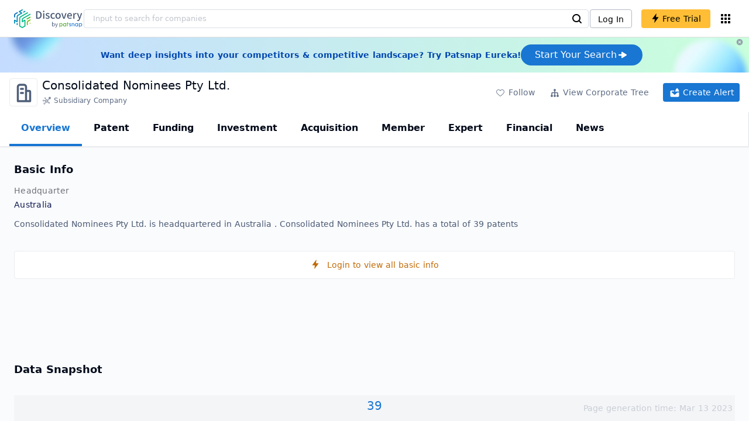

--- FILE ---
content_type: text/html; charset=utf-8
request_url: https://discovery.patsnap.com/company/consolidated-nominees/
body_size: 30194
content:
<!doctype html>
<html data-n-head-ssr lang="en" data-n-head="%7B%22lang%22:%7B%22ssr%22:%22en%22%7D%7D">
  <head >
    <title>Consolidated Nominees Pty Ltd.:Company Profile &amp; Technical Research,Competitor Monitor,Market Trends - Discovery | PatSnap</title><meta data-n-head="ssr" charset="utf-8"><meta data-n-head="ssr" name="viewport" content="width=device-width, initial-scale=1, maximum-scale=1, minimum-scale=1, user-scalable=no"><meta data-n-head="ssr" name="format-detection" content="telephone=no"><meta data-n-head="ssr" name="google-site-verification" content="H2NsniMFz2l2jUJWjBcB7TvM75P4GDNpDbYbFpFDBiY"><meta data-n-head="ssr" name="ahrefs-site-verification" content="c37d1efe3b6dac1f05071fbc7f792c2703255e28b5a148b339f8ff9d615d2590"><meta data-n-head="ssr" name="yandex-verification" content="4dbc6c83c7f9731a"><meta data-n-head="ssr" charset="utf-8"><meta data-n-head="ssr" name="viewport" content="width=device-width, initial-scale=1"><meta data-n-head="ssr" data-hid="description" name="description" content="Discovery Company profile page for Consolidated Nominees Pty Ltd. including technical research,competitor monitor,market trends,company profile&amp; stock symbol"><meta data-n-head="ssr" data-hid="keywords" name="keywords" content="Consolidated Nominees Pty Ltd.,Technical research,Competitor monitor,Market trends,Company profile,discovery,PatSnap"><link data-n-head="ssr" rel="icon" type="image/x-icon" href="/company/favicon.png"><link data-n-head="ssr" rel="canonical" href="https://discovery.patsnap.com/company/consolidated-nominees/"><script data-n-head="ssr" type="text/javascript" charset="utf-8" defer>(function(w,d,s,l,i){w[l]=w[l]||[];w[l].push({'gtm.start':new Date().getTime(),event:'gtm.js'});var f=d.getElementsByTagName(s)[0],j=d.createElement(s),dl=l!='dataLayer'?'&l='+l:'';j.async=true;j.src='https://www.googletagmanager.com/gtm.js?id='+i+dl;f.parentNode.insertBefore(j,f);})(window,document,'script','dataLayer','GTM-WMWTK72');</script><script data-n-head="ssr" src="https://discovery-static.patsnap.com/seo/client/company/static/echart-5.3.3.min.js" type="text/javascript" charset="utf-8" defer></script><script data-n-head="ssr" type="application/ld+json">[{"@context":"https://schema.org","@type":"Organization","url":"https://discovery.patsnap.com/","logo":"https://discovery.patsnap.com/company/svg/logo.svg"},{"@context":"http://schema.org/","@type":"WebSite","name":"Discovery","url":"https://discovery.patsnap.com/","potentialAction":{"@type":"SearchAction","target":"https://discovery.patsnap.com/textsearch?q={search_term_string}","query-input":"required name=search_term_string"}},{"@context":"http://schema.org/","@type":"WebPage","mainEntity":{"@type":"Corporation","name":"Consolidated Nominees Pty Ltd.","legalName":"Consolidated Nominees Pty Ltd.","image":"https://discovery-static.patsnap.com/seo/client/company/svg/company-placeholder.svg","logo":"https://discovery-static.patsnap.com/seo/client/company/svg/company-placeholder.svg","url":"https://discovery.patsnap.com/company/consolidated-nominees/","description":"Part of BHP Group Ltd., Consolidated Nominees Pty Ltd. is an Australian company located in Sydney. The firm acts as a nominee/trust/depository.","foundingDate":"","address":{"@type":"PostalAddress","addressRegion":"","addressCountry":"Australia"},"funder":[{"@type":"Organization","name":"Consolidated Nominees Pty Ltd.","url":"https://discovery.patsnap.com/company/consolidated-nominees/"}]},"hasPart":{"@type":"WebPageElement","isAccessibleForFree":"False","cssSelector":".app-layout"}}]</script><script data-n-head="ssr" type="application/ld+json">{"@context":"http://schema.org/","@type":"FAQPage","mainEntity":[{"@type":"Question","name":"What is Consolidated Nominees Pty Ltd.'s total number of patents?","acceptedAnswer":{"@type":"Answer","text":"Consolidated Nominees Pty Ltd. has 39 patents in total."}},{"@type":"Question","name":"What kind of company is Consolidated Nominees Pty Ltd.?","acceptedAnswer":{"@type":"Answer","text":"Part of BHP Group Ltd., Consolidated Nominees Pty Ltd. is an Australian company located in Sydney. The firm acts as a nominee/trust/depository. ..."}},{"@type":"Question","name":"Where is Consolidated Nominees Pty Ltd.'s headquarters?","acceptedAnswer":{"@type":"Answer","text":"Consolidated Nominees Pty Ltd. is located in Australia, undefined."}}]}</script><link rel="preload" href="https://discovery-static.patsnap.com/seo/client/css/f622d4b.css" as="style"><link rel="prefetch" href="https://discovery-static.patsnap.com/seo/client/05720d7.js"><link rel="prefetch" href="https://discovery-static.patsnap.com/seo/client/07725ec.js"><link rel="prefetch" href="https://discovery-static.patsnap.com/seo/client/472f9b9.js"><link rel="prefetch" href="https://discovery-static.patsnap.com/seo/client/b820c77.js"><link rel="prefetch" href="https://discovery-static.patsnap.com/seo/client/d86fd0e.js"><link rel="prefetch" href="https://discovery-static.patsnap.com/seo/client/ea5ec37.js"><link rel="stylesheet" href="https://discovery-static.patsnap.com/seo/client/css/f622d4b.css">
  </head>
  <body >
    <div data-server-rendered="true" id="__nuxt"><!----><div id="__layout"><div class="app-layout"><!----><!----><div class="tw-hidden tw-w-5"><div class="g-google-login-button tw-relative" style="height:40px;width:100%;"><div class="tw-hidden"><div class="patsnap-loading loading-size-default" style="background-color:#fff;" data-v-2614556e><div class="patsnap-loading-wrap " data-v-2614556e><div class="patsnap-loading-bar" data-v-2614556e></div> <div class="patsnap-loading-bar" data-v-2614556e></div> <div class="patsnap-loading-bar" data-v-2614556e></div> <div class="patsnap-loading-bar" data-v-2614556e></div></div> <!----></div></div><div><div id="google_login_button-popup" style="padding-left:0px;"></div></div></div></div><div class="discovery-header"><div class="discovery-header__container"><div class="discovery-header__logo"><span class="patsnap-biz-header__logo"><a href="https://discovery.patsnap.com" title="Discovery"><img loading="lazy" src="https://discovery-static.patsnap.com/seo/client/company/svg/logo.svg" alt="Discovery|PatSnap logo" width="117" height="32"></a></span></div><div class=" tw-relative tw-hidden  min-lg:tw-block min-lg:tw-w-[70%]"><div autocompleteInfo=""><!----></div></div><div class="discovery-header__tool tw-flex tw-flex-row"><a href="https://account.patsnap.com/?from=discovery&amp;redirect_uri=https%3A%2F%2Fdiscovery.patsnap.com%2Fhome" target="_blank" rel="nofollow" title="Login In" class="discovery-header__tool-login"><span>Log In</span></a><div title="Join for free" class="g-free-trial__info-all tw-cursor-pointer  discovery-header__tool-join"><span class="g-free-trial__info-all-span  tw-block tw-font-medium"><i class="iconfont disc-shandian" style="font-size:16px;line-height:16px;"></i><span class=" tw-ml-1">Free Trial</span></span></div><div class="el-tooltip products-icon"></div></div></div><div class="air-banner tw-relative tw-flex tw-min-h-[60px] tw-w-full tw-items-center tw-sm:tw-min-h-[60px]"><div class="tw-mx-auto tw-flex tw-max-w-[1280px] tw-flex-row tw-items-center tw-gap-6 tw-px-4 tw-py-3 tw-md:tw-px-6"><div class="tw-flex tw-flex-1 tw-flex-row tw-items-center tw-font-bold tw-text-blue-100" style="color:#0247b0;"> Want deep insights into your competitors &amp; competitive landscape? Try Patsnap Eureka! </div><div title="Join for free" class="g-free-trial__info-all tw-cursor-pointer  discovery-header__tool-join !tw-w-auto !tw-h-auto" style="background:transparent;"><span class="g-free-trial__info-all-span  tw-block tw-font-medium"><button class="tw-flex tw-h-[36px] tw-flex-row tw-items-center tw-gap-2 tw-rounded-3xl tw-bg-blue-default tw-px-6 tw-py-2 tw-text-base tw-text-white">Start Your Search<svg width="20" height="20" viewBox="0 0 20 20" fill="none" xmlns="http://www.w3.org/2000/svg" class="h-5 w-5"><path d="M12.9141 8.75L12.9141 11.25L3.95531 11.25C3.38031 11.25 2.91406 10.7837 2.91406 10.2087L2.91406 9.79125C2.91406 9.65451 2.94099 9.51911 2.99332 9.39278C3.04565 9.26645 3.12235 9.15166 3.21904 9.05497C3.31573 8.95829 3.43051 8.88159 3.55684 8.82926C3.68317 8.77693 3.81857 8.75 3.95531 8.75L12.9141 8.75Z" fill="white"></path><path d="M9.50315 4.73001L16.4969 9.04251C16.6473 9.13514 16.7717 9.26451 16.8583 9.41846C16.945 9.57241 16.991 9.74587 16.9922 9.92252C16.9933 10.0992 16.9495 10.2732 16.8648 10.4282C16.7801 10.5833 16.6574 10.7142 16.5081 10.8088L9.5144 15.2375C9.3569 15.3374 9.17547 15.3931 8.98908 15.3988C8.80269 15.4046 8.61817 15.3602 8.4548 15.2703C8.29143 15.1804 8.15521 15.0482 8.06037 14.8876C7.96553 14.7271 7.91555 14.544 7.91565 14.3575L7.91565 5.61626C7.91546 5.43087 7.96478 5.24878 8.05851 5.08882C8.15223 4.92886 8.28697 4.79683 8.44879 4.70636C8.61062 4.61589 8.79366 4.57027 8.97902 4.57421C9.16437 4.57815 9.34531 4.6315 9.50315 4.72876L9.50315 4.73001Z" fill="white"></path></svg></button></span></div></div><div class="tw-absolute tw-h-6 tw-w-6 tw-cursor-pointer" style="right:0px;top:0px;"><i class="iconfont disc-clear" style="font-size:16px;color:#96a0af;line-height:16px;"></i></div></div></div><div class="tw-h-full tw-overflow-auto"><div class="company-index-container"><div class="company-main"><div id="company-profile-header" class="company-profile-header"><div class="tw-flex-shrink-0 tw-border-gray-40 tw-shadow"><div class="company-profile-card tw-py-2 tw-pl-4  tw-pr-1"><div class="company-profile-card__left"><div class="g-company-logo medium" style="width:48px;height:48px;"><div class="p-img border" style="width:48px;height:48px;border-radius:4px;display:table-cell;border:1px solid #ebecf0;"><img loading="lazy" src="https://discovery-static.patsnap.com/seo/client/company/svg/company-placeholder.svg" alt="Consolidated Nominees Pty Ltd." width="40" height="40" class="company-profile-header__img"></div></div></div><div class="company-profile-card__right"><div class="company-profile-card__rt"><div class="company-profile-card__title"><div class="tw-text-black tw-text-xl tw-font-medium tw-flex-grow-0 tw-truncate tw-pr-5"><h1 title="Consolidated Nominees Pty Ltd.">Consolidated Nominees Pty Ltd.</h1></div><div class="company-profile-card__rb"><span size="small" company="" class="b-company-label"><span class="tw-inline-flex tw-items-center tw-mr-1"><svg width="16px" height="16px" name="#icon-subsidiary-company" size="16" class="g-svg"><use xlink:href="#icon-subsidiary-company"></use></svg><span class=" tw-ml-1 tw-inline-block">Subsidiary Company</span></span><span size="small" company="" class="b-company-label"></span></span></div></div></div></div><div class="company-profile-card__setting xs:tw-hidden"><div class="g-free-trial__info-all tw-cursor-pointer  company-profile-header__tool-btn"><span class="g-free-trial__info-all-span  tw-block tw-font-medium"><i class="iconfont disc-stroke tw-align-middle" style="font-size:20px;line-height:20px;"></i><span class="text-btn">Follow</span></span></div><div class="g-free-trial__info-all tw-cursor-pointer  company-profile-header__tool-btn"><span class="g-free-trial__info-all-span  tw-block tw-font-medium"><svg width="20px" height="20px" name="#icon-merger" size="20" class="g-svg"><use xlink:href="#icon-merger"></use></svg><span class="text-btn">View Corporate Tree</span></span></div><div class="g-free-trial__info-all tw-cursor-pointer  company-profile-header__tool-btn email-alert"><span class="g-free-trial__info-all-span  tw-block tw-font-medium"><svg width="20px" height="20px" name="#icon-email-alerts" size="20" color="#fff" class="g-svg" style="fill:#fff;"><use xlink:href="#icon-email-alerts"></use></svg><span class="text-btn">Create Alert</span></span></div></div></div></div></div><div class="g-drawer__menu"><div class="b-drawer-layout__menu b-drawer-layout__menu-top"><div><div class="b-drawer-menu-item b-drawer-menu-item--active"><a href="/company/consolidated-nominees/" aria-current="page" class="nuxt-link-exact-active nuxt-link-active b-drawer-menu-item__overview">Overview</a></div></div><div><div class="b-drawer-menu-item"><a href="/company/consolidated-nominees/patent/" rel="">Patent</a></div></div><div><div class="b-drawer-menu-item"><a href="/company/consolidated-nominees/funding/" rel="nofollow">Funding</a></div></div><div><div class="b-drawer-menu-item"><a href="/company/consolidated-nominees/investment/" rel="nofollow">Investment</a></div></div><div><div class="b-drawer-menu-item"><a href="/company/consolidated-nominees/acquisition/" rel="nofollow">Acquisition</a></div></div><div><div class="b-drawer-menu-item"><a href="/company/consolidated-nominees/member/" rel="nofollow">Member</a></div></div><div><div class="b-drawer-menu-item b-drawer-menu-item--disabled"><a href="/company/consolidated-nominees/expert/" rel="nofollow">Expert</a></div></div><div><div class="b-drawer-menu-item"><a href="/company/consolidated-nominees/financial/" rel="nofollow">Financial</a></div></div><div><div class="b-drawer-menu-item b-drawer-menu-item--disabled"><a href="/company/consolidated-nominees/news/" rel="nofollow">News</a></div></div></div></div><div class="company-main__content"><div class="company-main__content-info tw-h-full" style="background-color:#fafbfc;"><div class="company-main__contain"><div class="company-snapshot tw-flex-1"><div class="company-snapshot__info company-snapshot-infos tw-flex tw-flex-col company-snapshot__block"><div id="company-profile-basicInfo" class="company-snapshot-infos__section company-snapshot-infos__info"><div class="snapshot-info-section"><h2 class="snapshot-info-section__title company-h2">Basic Info</h2><div class="snapshot-info-section__bd"><div class="snapshot-info-section__row"><div class="snapshot-info-section__label snapshot-info-section-label">Headquarter</div><div class="snapshot-info-section__content">Australia</div></div></div></div><div class="tw-mb-4 b-item-show-more snapshot-desc-section__desc"> Consolidated Nominees Pty Ltd. is headquartered in Australia .   Consolidated Nominees Pty Ltd. has a total of 39 patents </div></div><div title="Login to view all basic info" class="g-free-trial__info-all tw-cursor-pointer  company__info-login"><span class="g-free-trial__info-all-span  tw-block tw-font-medium"><i class="iconfont disc-shandian" style="font-size:16px;line-height:16px;"></i><span class=" tw-ml-3">Login to view all basic info</span></span></div></div><div id="company-profile-dataSnapshot" class="company-snapshot__data-snapshot company-snapshot__block"><div class="snapshot-data-section"><h2 class="snapshot-data-section__hd company-h2">Data Snapshot</h2><div class="data-snapshot-content tw-mt-4"><div class="data-snapshot-content-block"><div class="data-snapshot-content-block-number" style="color:#1976D2;"><a href="/company/consolidated-nominees/patent/" title="Patent">39</a></div><div class="data-snapshot-content-block-type">Patent</div></div></div></div></div><div class="xs:tw-hidden"><div id="company-profile-innovationWordcloud" class="chart-container word-cloud company-snapshot__block" style="margin-top:40px;display:block;"><div class="chart-container-top"><div class="chart-container-top__title"><h2 class="chart-container-top__title-title">Innovation Word Cloud</h2><div class="chart-container-top__title-slot"></div></div><div class="chart-container-top__desc">A quick overview of tech portfolio with the top keywords and phrases extracted from patents of Consolidated Nominees Pty Ltd.</div></div><div class="chart-container-others"></div><div class="chart-container-chart chart-container-chart__border" style="height:500px;background-color:#fff;padding:0;"><div class="tw-absolute tw-text-black innovation-matrix-content-left" style="top:20px;left:20px;"><div role="radiogroup" class="el-radio-group"><label role="radio" aria-checked="true" tabindex="0" class="el-radio is-checked"><span class="el-radio__input is-checked"><span class="el-radio__inner"></span><input type="radio" aria-hidden="true" tabindex="-1" autocomplete="off" value="overAll" checked="checked" class="el-radio__original"></span><span class="el-radio__label">Overall<!----></span></label><label role="radio" tabindex="-1" class="el-radio"><span class="el-radio__input"><span class="el-radio__inner"></span><input type="radio" aria-hidden="true" tabindex="-1" autocomplete="off" value="recent3years" class="el-radio__original"></span><span class="el-radio__label">Recent 3 years<!----></span></label></div></div><div chartFrom="detail" class="b-word-cloud"></div><div class="chart-container-download" style="display:block;"><div class="hover:tw-bg-gray-20 tw-p-1 tw-inline-flex tw-items-center tw-rounded tw-cursor-pointer tw-text-gray-400"><i class="iconfont disc-export" style="font-size:24px;line-height:24px;"></i><span>Download</span></div></div></div></div></div><div id="company-profile-highRelatedMarkets" class="chart-container related-markets company-snapshot__block" style="margin-top:40px;display:block;"><div class="chart-container-top"><div class="chart-container-top__title"><h2 class="chart-container-top__title-title">High Related Markets</h2><div class="chart-container-top__title-slot"></div></div><div class="chart-container-top__desc">	Mentioned companies in the market reports of major market categories and sectors by Consolidated Nominees Pty Ltd.</div></div><div class="chart-container-others"></div><div class="chart-container-chart chart-container-chart__border related-markets-container" style="height:300px;background-color:#fff;padding:12px;"><div class="chart-container-empty" style="background-image:url('https://discovery-static.patsnap.com/seo/client/img/no_data_markets.6890bf8.jpg');background-size:100% 100%;background-repeat:no-repeat;"><div class="g-new-free-trial"><div class="g-new-free-trial__title"><img src="https://discovery-static.patsnap.com/seo/client/img/new-free-trial.0e64be5.svg" alt="sample-data" width="40" height="32"><span class="g-new-free-trial__title-span">Sign up to view the full data</span></div><div class="g-free-trial__info-all tw-cursor-pointer  g-new-free-trial__free tw-rounded"><span class="g-free-trial__info-all-span  tw-block tw-font-medium"><i class="iconfont disc-shandian" style="font-size:16px;line-height:16px;"></i><span class=" tw-ml-1 tw-rounded">Free Trial Now</span></span></div></div></div><div class="chart-container-download" style="display:none;"><div class="hover:tw-bg-gray-20 tw-p-1 tw-inline-flex tw-items-center tw-rounded tw-cursor-pointer tw-text-gray-400"><i class="iconfont disc-export" style="font-size:24px;line-height:24px;"></i><span>Download</span></div></div></div></div><div class="xs:tw-hidden"><div id="company-profile-innovationMatrix" class="chart-container innovation-matrix company-snapshot__block xs:tw-hidden" style="margin-top:40px;display:block;"><div class="chart-container-top"><div class="chart-container-top__title"><h2 class="chart-container-top__title-title">Innovation Matrix</h2><div class="chart-container-top__title-slot"></div></div><div class="chart-container-top__desc">visualizing technology portfolio of hot application areas and blank areas for Consolidated Nominees Pty Ltd.</div></div><div class="chart-container-others"></div><div class="chart-container-chart chart-container-chart__border" style="height:572px;background-color:#fff;padding:12px;"><div class="innovation-matrix-content"><div class="innovation-matrix-content-top"><div class="innovation-matrix-content-left"><div role="radiogroup" class="el-radio-group"><label role="radio" aria-checked="true" tabindex="0" class="el-radio is-checked"><span class="el-radio__input is-checked"><span class="el-radio__inner"></span><input type="radio" aria-hidden="true" tabindex="-1" autocomplete="off" value="ALL" checked="checked" class="el-radio__original"></span><span class="el-radio__label">All Patents<!----></span></label><label role="radio" tabindex="-1" class="el-radio"><span class="el-radio__input"><span class="el-radio__inner"></span><input type="radio" aria-hidden="true" tabindex="-1" autocomplete="off" value="0" class="el-radio__original"></span><span class="el-radio__label">Active Patents<!----></span></label><label role="radio" tabindex="-1" class="el-radio"><span class="el-radio__input"><span class="el-radio__inner"></span><input type="radio" aria-hidden="true" tabindex="-1" autocomplete="off" value="1" class="el-radio__original"></span><span class="el-radio__label">Inactive Patents<!----></span></label><label role="radio" tabindex="-1" class="el-radio"><span class="el-radio__input"><span class="el-radio__inner"></span><input type="radio" aria-hidden="true" tabindex="-1" autocomplete="off" value="2" class="el-radio__original"></span><span class="el-radio__label">Pending Patents<!----></span></label></div><svg class="el-tooltip info-tooltip__svg tw-cursor-pointer"><use xlink:href="#disc-info"></use></svg></div><div class="innovation-matrix-content-right"><div class="innovation-matrix-content-right-time"><div class="innovation-matrix-content-right-time-label">Time Range: </div><div class="sort-select-multi innovation-matrix-content-right-time-sort"><div class="dropdown"><div class="dropdown-link">Overall<svg width="24px" height="24px" name="#icon-solid-trangle-down" size="24" class="g-svg"><use xlink:href="#icon-solid-trangle-down"></use></svg></div><div class="dropdown-menu" style="display:none;"><div title="Overall" class="selected dropdown-item"><span class="label">Overall</span></div><div className="related-company__login-btn tw-rounded" class="g-free-trial__info-all tw-cursor-pointer "><span class="g-free-trial__info-all-span  tw-block tw-font-medium"><div title="1 year" class="dropdown-item"><span class="label">1 year</span><i class="iconfont disc-shandian select-search__icon" style="font-size:16px;line-height:16px;"></i></div></span></div><div className="related-company__login-btn tw-rounded" class="g-free-trial__info-all tw-cursor-pointer "><span class="g-free-trial__info-all-span  tw-block tw-font-medium"><div title="3 year" class="dropdown-item"><span class="label">3 year</span><i class="iconfont disc-shandian select-search__icon" style="font-size:16px;line-height:16px;"></i></div></span></div><div className="related-company__login-btn tw-rounded" class="g-free-trial__info-all tw-cursor-pointer "><span class="g-free-trial__info-all-span  tw-block tw-font-medium"><div title="5 year" class="dropdown-item"><span class="label">5 year</span><i class="iconfont disc-shandian select-search__icon" style="font-size:16px;line-height:16px;"></i></div></span></div></div></div></div></div></div></div><div class="innovation-matrix-content-x"><div class="sort-select-multi innovation-matrix-content-x-sort"><div class="dropdown"><div class="dropdown-link">Application Domain L2<svg width="24px" height="24px" name="#icon-solid-trangle-down" size="24" class="g-svg"><use xlink:href="#icon-solid-trangle-down"></use></svg></div><div class="dropdown-menu" style="display:none;"><div title="Application Domain L2" class="selected dropdown-item"><span class="label">Application Domain L2</span></div><div className="related-company__login-btn tw-rounded" class="g-free-trial__info-all tw-cursor-pointer "><span class="g-free-trial__info-all-span  tw-block tw-font-medium"><div title="Application Domain L3" class="dropdown-item"><span class="label">Application Domain L3</span><i class="iconfont disc-shandian select-search__icon" style="font-size:16px;line-height:16px;"></i></div></span></div><div className="related-company__login-btn tw-rounded" class="g-free-trial__info-all tw-cursor-pointer "><span class="g-free-trial__info-all-span  tw-block tw-font-medium"><div title="Application Domain L4" class="dropdown-item"><span class="label">Application Domain L4</span><i class="iconfont disc-shandian select-search__icon" style="font-size:16px;line-height:16px;"></i></div></span></div><div className="related-company__login-btn tw-rounded" class="g-free-trial__info-all tw-cursor-pointer "><span class="g-free-trial__info-all-span  tw-block tw-font-medium"><div title="High-Tech Industry L1" class="dropdown-item"><span class="label">High-Tech Industry L1</span><i class="iconfont disc-shandian select-search__icon" style="font-size:16px;line-height:16px;"></i></div></span></div><div className="related-company__login-btn tw-rounded" class="g-free-trial__info-all tw-cursor-pointer "><span class="g-free-trial__info-all-span  tw-block tw-font-medium"><div title="High-Tech Industry L2" class="dropdown-item"><span class="label">High-Tech Industry L2</span><i class="iconfont disc-shandian select-search__icon" style="font-size:16px;line-height:16px;"></i></div></span></div><div className="related-company__login-btn tw-rounded" class="g-free-trial__info-all tw-cursor-pointer "><span class="g-free-trial__info-all-span  tw-block tw-font-medium"><div title="Tech Topic L2" class="dropdown-item"><span class="label">Tech Topic L2</span><i class="iconfont disc-shandian select-search__icon" style="font-size:16px;line-height:16px;"></i></div></span></div><div className="related-company__login-btn tw-rounded" class="g-free-trial__info-all tw-cursor-pointer "><span class="g-free-trial__info-all-span  tw-block tw-font-medium"><div title="Tech Topic L3" class="dropdown-item"><span class="label">Tech Topic L3</span><i class="iconfont disc-shandian select-search__icon" style="font-size:16px;line-height:16px;"></i></div></span></div><div className="related-company__login-btn tw-rounded" class="g-free-trial__info-all tw-cursor-pointer "><span class="g-free-trial__info-all-span  tw-block tw-font-medium"><div title="Timeline" class="dropdown-item"><span class="label">Timeline</span><i class="iconfont disc-shandian select-search__icon" style="font-size:16px;line-height:16px;"></i></div></span></div></div></div></div></div><div class="innovation-matrix-content-container"><div class="innovation-matrix-content-container-y" style="top:60px;"><div class="sort-select-multi innovation-matrix-content-container-y-sort"><div class="dropdown"><div class="dropdown-link">Tech Topic L2<svg width="24px" height="24px" name="#icon-solid-trangle-down" size="24" class="g-svg"><use xlink:href="#icon-solid-trangle-down"></use></svg></div><div class="dropdown-menu" style="display:none;"><div title="Tech Topic L2" class="selected dropdown-item"><span class="label">Tech Topic L2</span></div><div className="related-company__login-btn tw-rounded" class="g-free-trial__info-all tw-cursor-pointer "><span class="g-free-trial__info-all-span  tw-block tw-font-medium"><div title="Tech Topic L3" class="dropdown-item"><span class="label">Tech Topic L3</span><i class="iconfont disc-shandian select-search__icon" style="font-size:16px;line-height:16px;"></i></div></span></div><div className="related-company__login-btn tw-rounded" class="g-free-trial__info-all tw-cursor-pointer "><span class="g-free-trial__info-all-span  tw-block tw-font-medium"><div title="High-Tech Industry L1" class="dropdown-item"><span class="label">High-Tech Industry L1</span><i class="iconfont disc-shandian select-search__icon" style="font-size:16px;line-height:16px;"></i></div></span></div><div className="related-company__login-btn tw-rounded" class="g-free-trial__info-all tw-cursor-pointer "><span class="g-free-trial__info-all-span  tw-block tw-font-medium"><div title="High-Tech Industry L2" class="dropdown-item"><span class="label">High-Tech Industry L2</span><i class="iconfont disc-shandian select-search__icon" style="font-size:16px;line-height:16px;"></i></div></span></div><div className="related-company__login-btn tw-rounded" class="g-free-trial__info-all tw-cursor-pointer "><span class="g-free-trial__info-all-span  tw-block tw-font-medium"><div title="Application Domain L2" class="dropdown-item"><span class="label">Application Domain L2</span><i class="iconfont disc-shandian select-search__icon" style="font-size:16px;line-height:16px;"></i></div></span></div><div className="related-company__login-btn tw-rounded" class="g-free-trial__info-all tw-cursor-pointer "><span class="g-free-trial__info-all-span  tw-block tw-font-medium"><div title="Application Domain L3" class="dropdown-item"><span class="label">Application Domain L3</span><i class="iconfont disc-shandian select-search__icon" style="font-size:16px;line-height:16px;"></i></div></span></div><div className="related-company__login-btn tw-rounded" class="g-free-trial__info-all tw-cursor-pointer "><span class="g-free-trial__info-all-span  tw-block tw-font-medium"><div title="Application Domain L4" class="dropdown-item"><span class="label">Application Domain L4</span><i class="iconfont disc-shandian select-search__icon" style="font-size:16px;line-height:16px;"></i></div></span></div></div></div></div></div><div class="innovation-matrix-content-container-chart"></div></div></div><div class="chart-container-download" style="display:block;"><div class="hover:tw-bg-gray-20 tw-p-1 tw-inline-flex tw-items-center tw-rounded tw-cursor-pointer tw-text-gray-400"><i class="iconfont disc-export" style="font-size:24px;line-height:24px;"></i><span>Download</span></div></div></div></div></div><div id="company-profile-subsidiaryLists" class="chart-container subsidiary-lists company-snapshot__block" style="margin-top:40px;display:block;"><div class="chart-container-top"><div class="chart-container-top__title"><h2 class="chart-container-top__title-title">Subsidiary Lists</h2><div class="chart-container-top__title-slot"></div></div><div class="chart-container-top__desc">	Subsidiaries with patent applications for Consolidated Nominees Pty Ltd.</div></div><div class="chart-container-others"></div><div class="chart-container-chart chart-container-chart__border subsidiary-lists-container" style="height:300px;background-color:#fff;padding:12px;"><div class="chart-container-empty" style="background-image:url('https://discovery-static.patsnap.com/seo/client/img/no_data_subsidiary.4689f3e.jpg');background-size:100% 100%;background-repeat:no-repeat;"><div class="g-new-free-trial"><div class="g-new-free-trial__title"><img src="https://discovery-static.patsnap.com/seo/client/img/new-free-trial.0e64be5.svg" alt="sample-data" width="40" height="32"><span class="g-new-free-trial__title-span">Sign up to view the full data</span></div><div class="g-free-trial__info-all tw-cursor-pointer  g-new-free-trial__free tw-rounded"><span class="g-free-trial__info-all-span  tw-block tw-font-medium"><i class="iconfont disc-shandian" style="font-size:16px;line-height:16px;"></i><span class=" tw-ml-1 tw-rounded">Free Trial Now</span></span></div></div></div><div class="chart-container-download" style="display:none;"><div class="hover:tw-bg-gray-20 tw-p-1 tw-inline-flex tw-items-center tw-rounded tw-cursor-pointer tw-text-gray-400"><i class="iconfont disc-export" style="font-size:24px;line-height:24px;"></i><span>Download</span></div></div></div></div><div class="company-question"><h2 class="company-question__title company-h2">Consolidated Nominees Pty Ltd. Frequently Asked Questions</h2><div class=" tw-relative tw-mt-2"><div class=" tw-flex tw-flex-col" style="display:flex;"><div class="company-question__question"><span class="company-question__question-mark" style="background-color:#1976D2;"></span><h3 class="company-question__question-text">What is Consolidated Nominees Pty Ltd.'s total number of patents?</h3></div><span class="company-question__answer"><span><a href="https://discovery.patsnap.com/company/consolidated-nominees/" target="_blank" title="Consolidated Nominees Pty Ltd." class="tw-text-blue-default hover:tw-underline company-question__answer-keywords">Consolidated Nominees Pty Ltd.</a> has<span class="company-question__answer-keywords"> 39 </span>patents in total.</span></span><span class="company-question__line"></span></div><div class=" tw-flex tw-flex-col" style="display:flex;"><div class="company-question__question"><span class="company-question__question-mark" style="background-color:#45A321;"></span><h3 class="company-question__question-text">What kind of company is Consolidated Nominees Pty Ltd.?</h3></div><span class="company-question__answer"><div><span>Part of BHP Group Ltd., Consolidated Nominees Pty Ltd. is an Australian company located in Sydney. The firm acts as a nominee/trust/depository....</span></div></span><span class="company-question__line"></span></div><div class=" tw-flex tw-flex-col" style="display:flex;"><div class="company-question__question"><span class="company-question__question-mark" style="background-color:#914AED;"></span><h3 class="company-question__question-text">Where is Consolidated Nominees Pty Ltd.'s headquarters?</h3></div><span class="company-question__answer"><div><a href="https://discovery.patsnap.com/company/consolidated-nominees/" target="_blank" title="Consolidated Nominees Pty Ltd." class="tw-text-blue-default hover:tw-underline company-question__answer-keywords">Consolidated Nominees Pty Ltd.</a> is located in , Australia.</div></span><span class="company-question__line"></span></div></div></div></div><div class="recommend-company"><div class="recommend-company__title"><h2 class="recommend-company__title-div company-h2">Related Companies</h2><div class=" tw-flex tw-flex-row tw-flex-wrap"><div class=" tw-flex tw-items-center tw-mr-3" style="width:236px;height:50px;margin-bottom:10px;"><span class="tw-inline-block tw-w-8 tw-truncate tw-rounded"><img loading="lazy" src="https://discovery-static.patsnap.com/seo/client/company/svg/company-placeholder.svg" alt="Guangzhou Shunhai Shipyards Ltd." width="48" height="48"></span><div class=" tw-flex tw-flex-col tw-mx-2 tw-text-sm tw-truncate"><span class="tw-truncate"><a href="https://discovery.patsnap.com/company/guangzhou-shunhai/" target="_blank" title="Guangzhou Shunhai Shipyards Ltd." class="tw-text-blue-default hover:tw-underline  tw-mr-8 tw-whitespace-nowrap tw-mb-2 tw-text-black">Guangzhou Shunhai Shipyards Ltd.</a></span><span class="recommend-company__origin"></span></div></div><div class=" tw-flex tw-items-center tw-mr-3" style="width:236px;height:50px;margin-bottom:10px;"><span class="tw-inline-block tw-w-8 tw-truncate tw-rounded"><img loading="lazy" src="https://discovery-static.patsnap.com/seo/client/company/svg/company-placeholder.svg" alt="Hainan Weite Electric Group Co. Ltd." width="48" height="48"></span><div class=" tw-flex tw-flex-col tw-mx-2 tw-text-sm tw-truncate"><span class="tw-truncate"><a href="https://discovery.patsnap.com/company/hainan-weite-electric-group/" target="_blank" title="Hainan Weite Electric Group Co. Ltd." class="tw-text-blue-default hover:tw-underline  tw-mr-8 tw-whitespace-nowrap tw-mb-2 tw-text-black">Hainan Weite Electric Group Co. Ltd.</a></span><span class="recommend-company__origin">Hainan Sheng, China</span></div></div><div class=" tw-flex tw-items-center tw-mr-3" style="width:236px;height:50px;margin-bottom:10px;"><span class="tw-inline-block tw-w-8 tw-truncate tw-rounded"><img loading="lazy" src="https://discovery-static.patsnap.com/seo/client/company/svg/company-placeholder.svg" alt="Changzhou Rito Fluid Technology Co., Ltd." width="48" height="48"></span><div class=" tw-flex tw-flex-col tw-mx-2 tw-text-sm tw-truncate"><span class="tw-truncate"><a href="https://discovery.patsnap.com/company/changzhou-rito-fluid-technology/" target="_blank" title="Changzhou Rito Fluid Technology Co., Ltd." class="tw-text-blue-default hover:tw-underline  tw-mr-8 tw-whitespace-nowrap tw-mb-2 tw-text-black">Changzhou Rito Fluid Technology Co., Ltd.</a></span><span class="recommend-company__origin">Jiangsu Sheng, China</span></div></div><div class=" tw-flex tw-items-center tw-mr-3" style="width:236px;height:50px;margin-bottom:10px;"><span class="tw-inline-block tw-w-8 tw-truncate tw-rounded"><img loading="lazy" src="https://discovery-static.patsnap.com/seo/client/company/svg/company-placeholder.svg" alt="Jiangsu Greenbelt New Material Technology Co., Ltd." width="48" height="48"></span><div class=" tw-flex tw-flex-col tw-mx-2 tw-text-sm tw-truncate"><span class="tw-truncate"><a href="https://discovery.patsnap.com/company/jiangsu-greenbelt-new-material-technology/" target="_blank" title="Jiangsu Greenbelt New Material Technology Co., Ltd." class="tw-text-blue-default hover:tw-underline  tw-mr-8 tw-whitespace-nowrap tw-mb-2 tw-text-black">Jiangsu Greenbelt New Material Technology Co., Ltd.</a></span><span class="recommend-company__origin"></span></div></div><div class=" tw-flex tw-items-center tw-mr-3" style="width:236px;height:50px;margin-bottom:10px;"><span class="tw-inline-block tw-w-8 tw-truncate tw-rounded"><img loading="lazy" src="https://discovery-static.patsnap.com/seo/client/company/svg/company-placeholder.svg" alt="Curadigm SAS" width="48" height="48"></span><div class=" tw-flex tw-flex-col tw-mx-2 tw-text-sm tw-truncate"><span class="tw-truncate"><a href="https://discovery.patsnap.com/company/curadigm-sas/" target="_blank" title="Curadigm SAS" class="tw-text-blue-default hover:tw-underline  tw-mr-8 tw-whitespace-nowrap tw-mb-2 tw-text-black">Curadigm SAS</a></span><span class="recommend-company__origin">France</span></div></div><div class=" tw-flex tw-items-center tw-mr-3" style="width:236px;height:50px;margin-bottom:10px;"><span class="tw-inline-block tw-w-8 tw-truncate tw-rounded"><img loading="lazy" src="https://discovery-static.patsnap.com/seo/client/company/svg/company-placeholder.svg" alt="Institute of Feed, Chinese Academy of Agricultural Sciences" width="48" height="48"></span><div class=" tw-flex tw-flex-col tw-mx-2 tw-text-sm tw-truncate"><span class="tw-truncate"><a href="https://discovery.patsnap.com/company/institute-of-feed-chinese-academy-of-agricultural-sciences/" target="_blank" title="Institute of Feed, Chinese Academy of Agricultural Sciences" class="tw-text-blue-default hover:tw-underline  tw-mr-8 tw-whitespace-nowrap tw-mb-2 tw-text-black">Institute of Feed, Chinese Academy of Agricultural Sciences</a></span><span class="recommend-company__origin"></span></div></div><div class=" tw-flex tw-items-center tw-mr-3" style="width:236px;height:50px;margin-bottom:10px;"><span class="tw-inline-block tw-w-8 tw-truncate tw-rounded"><img loading="lazy" src="https://discovery-static.patsnap.com/seo/client/company/svg/company-placeholder.svg" alt="Gerhard  Weber," width="48" height="48"></span><div class=" tw-flex tw-flex-col tw-mx-2 tw-text-sm tw-truncate"><span class="tw-truncate"><a href="https://discovery.patsnap.com/company/gerhard-weber/" target="_blank" title="Gerhard  Weber," class="tw-text-blue-default hover:tw-underline  tw-mr-8 tw-whitespace-nowrap tw-mb-2 tw-text-black">Gerhard  Weber,</a></span><span class="recommend-company__origin"></span></div></div><div class=" tw-flex tw-items-center tw-mr-3" style="width:236px;height:50px;margin-bottom:10px;"><span class="tw-inline-block tw-w-8 tw-truncate tw-rounded"><img loading="lazy" src="https://discovery-static.patsnap.com/seo/client/company/svg/company-placeholder.svg" alt="Shanxi Best Machinery Manufacturing Co. Ltd." width="48" height="48"></span><div class=" tw-flex tw-flex-col tw-mx-2 tw-text-sm tw-truncate"><span class="tw-truncate"><a href="https://discovery.patsnap.com/company/shanxi-best-machinery-manufacturing/" target="_blank" title="Shanxi Best Machinery Manufacturing Co. Ltd." class="tw-text-blue-default hover:tw-underline  tw-mr-8 tw-whitespace-nowrap tw-mb-2 tw-text-black">Shanxi Best Machinery Manufacturing Co. Ltd.</a></span><span class="recommend-company__origin"></span></div></div><div class=" tw-flex tw-items-center tw-mr-3" style="width:236px;height:50px;margin-bottom:10px;"><span class="tw-inline-block tw-w-8 tw-truncate tw-rounded"><img loading="lazy" src="https://discovery-static.patsnap.com/seo/client/company/svg/company-placeholder.svg" alt="Xi'an Qianxin Network Technology Co., Ltd." width="48" height="48"></span><div class=" tw-flex tw-flex-col tw-mx-2 tw-text-sm tw-truncate"><span class="tw-truncate"><a href="https://discovery.patsnap.com/company/xian-qianxin-network-technology/" target="_blank" title="Xi'an Qianxin Network Technology Co., Ltd." class="tw-text-blue-default hover:tw-underline  tw-mr-8 tw-whitespace-nowrap tw-mb-2 tw-text-black">Xi'an Qianxin Network Technology Co., Ltd.</a></span><span class="recommend-company__origin">Shaanxi Sheng, China</span></div></div><div class=" tw-flex tw-items-center tw-mr-3" style="width:236px;height:50px;margin-bottom:10px;"><span class="tw-inline-block tw-w-8 tw-truncate tw-rounded"><img loading="lazy" src="https://discovery-static.patsnap.com/seo/client/company/svg/company-placeholder.svg" alt="China Communications Water Transportation Planning &amp; Design" width="48" height="48"></span><div class=" tw-flex tw-flex-col tw-mx-2 tw-text-sm tw-truncate"><span class="tw-truncate"><a href="https://discovery.patsnap.com/company/china-communications-water-transportation-planning-design/" target="_blank" title="China Communications Water Transportation Planning &amp; Design" class="tw-text-blue-default hover:tw-underline  tw-mr-8 tw-whitespace-nowrap tw-mb-2 tw-text-black">China Communications Water Transportation Planning &amp; Design</a></span><span class="recommend-company__origin">Beijing Shi, China</span></div></div><div class=" tw-flex tw-items-center tw-mr-3" style="width:236px;height:50px;margin-bottom:10px;"><span class="tw-inline-block tw-w-8 tw-truncate tw-rounded"><img loading="lazy" src="https://discovery-static.patsnap.com/seo/client/company/svg/company-placeholder.svg" alt="Heilongjiang Power Transmission &amp; Transformation Engineering C" width="48" height="48"></span><div class=" tw-flex tw-flex-col tw-mx-2 tw-text-sm tw-truncate"><span class="tw-truncate"><a href="https://discovery.patsnap.com/company/heilongjiang-power-transmission-transformation-engineering-c/" target="_blank" title="Heilongjiang Power Transmission &amp; Transformation Engineering C" class="tw-text-blue-default hover:tw-underline  tw-mr-8 tw-whitespace-nowrap tw-mb-2 tw-text-black">Heilongjiang Power Transmission &amp; Transformation Engineering C</a></span><span class="recommend-company__origin">Heilongjiang Sheng, China</span></div></div><div class=" tw-flex tw-items-center tw-mr-3" style="width:236px;height:50px;margin-bottom:10px;"><span class="tw-inline-block tw-w-8 tw-truncate tw-rounded"><img loading="lazy" src="https://discovery-static.patsnap.com/seo/client/company/svg/company-placeholder.svg" alt="Jinhu County Tongda Bus Door Industry Co., Ltd." width="48" height="48"></span><div class=" tw-flex tw-flex-col tw-mx-2 tw-text-sm tw-truncate"><span class="tw-truncate"><a href="https://discovery.patsnap.com/company/jinhu-county-tongda-bus-door-industry/" target="_blank" title="Jinhu County Tongda Bus Door Industry Co., Ltd." class="tw-text-blue-default hover:tw-underline  tw-mr-8 tw-whitespace-nowrap tw-mb-2 tw-text-black">Jinhu County Tongda Bus Door Industry Co., Ltd.</a></span><span class="recommend-company__origin"></span></div></div></div><div title="Login to view all" class="g-free-trial__info-all tw-cursor-pointer  company__info-login tw-mt-0"><span class="g-free-trial__info-all-span  tw-block tw-font-medium"><i class="iconfont disc-shandian" style="font-size:16px;line-height:16px;"></i><span class=" tw-ml-3">Login to view all</span></span></div></div></div><div class="keywords-recommend"><div class="keywords-recommend__title"><h2 class="keywords-recommend__title-div company-h2">Hot Companies in Industries</h2><div class="keywords-recommend__info"><div class="tw-overflow-x-auto"><div class="g-tab__info-title"><div class="g-tab__info-title-text tw-truncate  tw-cursor-pointer g-tab__info-title-active">Popular</div></div></div><div><div class="keywords-recommend__info-content"><a href="https://discovery.patsnap.com/company/shopify-inc/" target="_blank" title="Shopify" class="tw-text-blue-default hover:tw-underline  tw-mr-8 tw-whitespace-nowrap tw-mb-6">Shopify</a><a href="https://discovery.patsnap.com/company/reddit/" target="_blank" title="Reddit" class="tw-text-blue-default hover:tw-underline  tw-mr-8 tw-whitespace-nowrap tw-mb-6">Reddit</a><a href="https://discovery.patsnap.com/company/tiktok-inc/" target="_blank" title="Tik tok" class="tw-text-blue-default hover:tw-underline  tw-mr-8 tw-whitespace-nowrap tw-mb-6">Tik tok</a><a href="https://discovery.patsnap.com/company/apple/" target="_blank" title="Apple" class="tw-text-blue-default hover:tw-underline  tw-mr-8 tw-whitespace-nowrap tw-mb-6">Apple</a><a href="https://discovery.patsnap.com/company/squarespace/" target="_blank" title="Squarespace" class="tw-text-blue-default hover:tw-underline  tw-mr-8 tw-whitespace-nowrap tw-mb-6">Squarespace</a><a href="https://discovery.patsnap.com/company/soundcloud/" target="_blank" title="Soundcloud" class="tw-text-blue-default hover:tw-underline  tw-mr-8 tw-whitespace-nowrap tw-mb-6">Soundcloud</a><a href="https://discovery.patsnap.com/company/a-medium/" target="_blank" title="Medium" class="tw-text-blue-default hover:tw-underline  tw-mr-8 tw-whitespace-nowrap tw-mb-6">Medium</a><a href="https://discovery.patsnap.com/company/parallels/" target="_blank" title="Parallels" class="tw-text-blue-default hover:tw-underline  tw-mr-8 tw-whitespace-nowrap tw-mb-6">Parallels</a><a href="https://discovery.patsnap.com/company/zoom-video-communications/" target="_blank" title="Zoom" class="tw-text-blue-default hover:tw-underline  tw-mr-8 tw-whitespace-nowrap tw-mb-6">Zoom</a><a href="https://discovery.patsnap.com/company/google/" target="_blank" title="Google" class="tw-text-blue-default hover:tw-underline  tw-mr-8 tw-whitespace-nowrap tw-mb-6">Google</a><a href="https://discovery.patsnap.com/company/godaddy/" target="_blank" title="Godaddy" class="tw-text-blue-default hover:tw-underline  tw-mr-8 tw-whitespace-nowrap tw-mb-6">Godaddy</a><a href="https://discovery.patsnap.com/company/microsoft/" target="_blank" title="Microsoft" class="tw-text-blue-default hover:tw-underline  tw-mr-8 tw-whitespace-nowrap tw-mb-6">Microsoft</a><a href="https://discovery.patsnap.com/company/forbes-media/" target="_blank" title="Forbes" class="tw-text-blue-default hover:tw-underline  tw-mr-8 tw-whitespace-nowrap tw-mb-6">Forbes</a><a href="https://discovery.patsnap.com/company/etsy/" target="_blank" title="Etsy" class="tw-text-blue-default hover:tw-underline  tw-mr-8 tw-whitespace-nowrap tw-mb-6">Etsy</a><a href="https://discovery.patsnap.com/company/huawei-technologies/" target="_blank" title="Huawei Technologies" class="tw-text-blue-default hover:tw-underline  tw-mr-8 tw-whitespace-nowrap tw-mb-6">Huawei Technologies</a><a href="https://discovery.patsnap.com/company/yandex/" target="_blank" title="Yandex" class="tw-text-blue-default hover:tw-underline  tw-mr-8 tw-whitespace-nowrap tw-mb-6">Yandex</a><a href="https://discovery.patsnap.com/company/amazon-com/" target="_blank" title="Amazon" class="tw-text-blue-default hover:tw-underline  tw-mr-8 tw-whitespace-nowrap tw-mb-6">Amazon</a><a href="https://discovery.patsnap.com/company/eventbrite/" target="_blank" title="Event brite" class="tw-text-blue-default hover:tw-underline  tw-mr-8 tw-whitespace-nowrap tw-mb-6">Event brite</a><a href="https://discovery.patsnap.com/company/dribbble-holdings/" target="_blank" title="Dribbble" class="tw-text-blue-default hover:tw-underline  tw-mr-8 tw-whitespace-nowrap tw-mb-6">Dribbble</a><a href="https://discovery.patsnap.com/company/hatena/" target="_blank" title="Hatena" class="tw-text-blue-default hover:tw-underline  tw-mr-8 tw-whitespace-nowrap tw-mb-6">Hatena</a><a href="https://discovery.patsnap.com/company/walmart/" target="_blank" title="Walmart" class="tw-text-blue-default hover:tw-underline  tw-mr-8 tw-whitespace-nowrap tw-mb-6">Walmart</a><a href="https://discovery.patsnap.com/company/wpengine/" target="_blank" title="WPengine" class="tw-text-blue-default hover:tw-underline  tw-mr-8 tw-whitespace-nowrap tw-mb-6">WPengine</a><a href="https://discovery.patsnap.com/company/uber-technologies/" target="_blank" title="Uber" class="tw-text-blue-default hover:tw-underline  tw-mr-8 tw-whitespace-nowrap tw-mb-6">Uber</a><a href="https://discovery.patsnap.com/company/splunk/" target="_blank" title="Splunk" class="tw-text-blue-default hover:tw-underline  tw-mr-8 tw-whitespace-nowrap tw-mb-6">Splunk</a><a href="https://discovery.patsnap.com/company/servicenow/" target="_blank" title="ServiceNow" class="tw-text-blue-default hover:tw-underline  tw-mr-8 tw-whitespace-nowrap tw-mb-6">ServiceNow</a><a href="https://discovery.patsnap.com/company/twilio/" target="_blank" title="Twilio" class="tw-text-blue-default hover:tw-underline  tw-mr-8 tw-whitespace-nowrap tw-mb-6">Twilio</a><a href="https://discovery.patsnap.com/company/hubspot/" target="_blank" title="HubSpot" class="tw-text-blue-default hover:tw-underline  tw-mr-8 tw-whitespace-nowrap tw-mb-6">HubSpot</a><a href="https://discovery.patsnap.com/company/mulesoft/" target="_blank" title="MuleSoft" class="tw-text-blue-default hover:tw-underline  tw-mr-8 tw-whitespace-nowrap tw-mb-6">MuleSoft</a><a href="https://discovery.patsnap.com/company/bloomberg/" target="_blank" title="Bloomberg" class="tw-text-blue-default hover:tw-underline  tw-mr-8 tw-whitespace-nowrap tw-mb-6">Bloomberg</a><a href="https://discovery.patsnap.com/company/cargill/" target="_blank" title="Cargill" class="tw-text-blue-default hover:tw-underline  tw-mr-8 tw-whitespace-nowrap tw-mb-6">Cargill</a></div></div><div title="View more" class="g-free-trial__info-all tw-cursor-pointer  keywords-recommend__info-login"><span class="g-free-trial__info-all-span  tw-block tw-font-medium"><i class="iconfont disc-shandian" style="font-size:16px;line-height:16px;"></i><span class=" tw-ml-3">View more</span></span></div></div></div></div><div><div class="recommend-viewed recommend-viewed "><div class="recommend-viewed__title"><h2 class="recommend-viewed__title-div">People also Viewed</h2><div class="recommend-viewed__info tw-p-2"><div class="recommend-viewed__info-content tw-m-0"><a href="https://discovery.patsnap.com/company/wuxi-acres-product-design-and-research/" title="Wuxi Acres Product Design and Research" target="_blank" class="tw-text-blue-default hover:tw-underline tw-mr-4 tw-whitespace-nowrap tw-mb-2">Wuxi Acres Product Design and Research</a><a href="https://discovery.patsnap.com/company/china-second-metallurgical-group/" title="China Second Metallurgical Group competitors" target="_blank" class="tw-text-blue-default hover:tw-underline tw-mr-4 tw-whitespace-nowrap tw-mb-2">China Second Metallurgical Group competitors</a><a href="https://discovery.patsnap.com/company/beijing-xiaohongmen-concrete/" title="Beijing Xiaohongmen Concrete competitors" target="_blank" class="tw-text-blue-default hover:tw-underline tw-mr-4 tw-whitespace-nowrap tw-mb-2">Beijing Xiaohongmen Concrete competitors</a><a href="https://discovery.patsnap.com/company/tianjin-development-zone-tianshui-huayuan-electromechanical-equipment-technology/" title="Tianjin Development Zone Tianshui Huayuan Electromechanical Equipment Technology company profile" target="_blank" class="tw-text-blue-default hover:tw-underline tw-mr-4 tw-whitespace-nowrap tw-mb-2">Tianjin Development Zone Tianshui Huayuan Electromechanical Equipment Technology company profile</a><a href="https://discovery.patsnap.com/company/anhui-qiantong-education-equipment-manufacturing/" title="Anhui Qiantong Education Equipment Manufacturing competitors" target="_blank" class="tw-text-blue-default hover:tw-underline tw-mr-4 tw-whitespace-nowrap tw-mb-2">Anhui Qiantong Education Equipment Manufacturing competitors</a><a href="https://discovery.patsnap.com/company/yangzhou-hongan-fire-equipment/patent/" title="Yangzhou Hongan Fire Equipment patents" target="_blank" class="tw-text-blue-default hover:tw-underline tw-mr-4 tw-whitespace-nowrap tw-mb-2">Yangzhou Hongan Fire Equipment patents</a><a href="https://discovery.patsnap.com/company/empresa-brasileira-de-pesquisa-agropecuaria-embrapa/patent/" title="Empresa Brasileira de Pesquisa Agropecuária - Embrapa patents" target="_blank" class="tw-text-blue-default hover:tw-underline tw-mr-4 tw-whitespace-nowrap tw-mb-2">Empresa Brasileira de Pesquisa Agropecuária - Embrapa patents</a><a href="https://discovery.patsnap.com/company/ningbo-shintai-machines/" title="Ningbo Shintai Machines competitors" target="_blank" class="tw-text-blue-default hover:tw-underline tw-mr-4 tw-whitespace-nowrap tw-mb-2">Ningbo Shintai Machines competitors</a><a href="https://discovery.patsnap.com/company/shaoxing-xiaou-technology/patent/" title="Shaoxing Xiaou Technology patents" target="_blank" class="tw-text-blue-default hover:tw-underline tw-mr-4 tw-whitespace-nowrap tw-mb-2">Shaoxing Xiaou Technology patents</a><a href="https://discovery.patsnap.com/company/vyzkumny-ustav-pro-hnede-uhli-as/" title="V?zkumn? ústav pro hnedé uhlí as company profile" target="_blank" class="tw-text-blue-default hover:tw-underline tw-mr-4 tw-whitespace-nowrap tw-mb-2">V?zkumn? ústav pro hnedé uhlí as company profile</a><a href="https://discovery.patsnap.com/company/ecole-polytechnique-federale-de-lausanne/patent/" title="?cole Polytechnique Fédérale de Lausanne patents" target="_blank" class="tw-text-blue-default hover:tw-underline tw-mr-4 tw-whitespace-nowrap tw-mb-2">?cole Polytechnique Fédérale de Lausanne patents</a><a href="https://discovery.patsnap.com/company/guangxi-yulin-pharmaceutical-group/" title="Guangxi Yulin Pharmaceutical Group" target="_blank" class="tw-text-blue-default hover:tw-underline tw-mr-4 tw-whitespace-nowrap tw-mb-2">Guangxi Yulin Pharmaceutical Group</a><a href="https://discovery.patsnap.com/company/chengdu-pajes-oil/" title="Chengdu Pajes Oil company profile" target="_blank" class="tw-text-blue-default hover:tw-underline tw-mr-4 tw-whitespace-nowrap tw-mb-2">Chengdu Pajes Oil company profile</a><a href="https://discovery.patsnap.com/company/graphoidal-developments/patent/" title="Graphoidal Developments patents" target="_blank" class="tw-text-blue-default hover:tw-underline tw-mr-4 tw-whitespace-nowrap tw-mb-2">Graphoidal Developments patents</a><a href="https://discovery.patsnap.com/company/nissan-north-america/patent/" title="Nissan North America patents" target="_blank" class="tw-text-blue-default hover:tw-underline tw-mr-4 tw-whitespace-nowrap tw-mb-2">Nissan North America patents</a><a href="https://discovery.patsnap.com/company/mahle-international/" title="MAHLE International company profile" target="_blank" class="tw-text-blue-default hover:tw-underline tw-mr-4 tw-whitespace-nowrap tw-mb-2">MAHLE International company profile</a><a href="https://discovery.patsnap.com/company/wuxi-quanshun-machinery-manufacturing/" title="Wuxi Quanshun Machinery Manufacturing" target="_blank" class="tw-text-blue-default hover:tw-underline tw-mr-4 tw-whitespace-nowrap tw-mb-2">Wuxi Quanshun Machinery Manufacturing</a><a href="https://discovery.patsnap.com/company/xiamen-pride-automotive-electronics/patent/" title="Xiamen Pride Automotive Electronics patents" target="_blank" class="tw-text-blue-default hover:tw-underline tw-mr-4 tw-whitespace-nowrap tw-mb-2">Xiamen Pride Automotive Electronics patents</a><a href="https://discovery.patsnap.com/company/yunnan-xinchengpeng-polymer-technology/" title="Yunnan Xinchengpeng Polymer Technology company profile" target="_blank" class="tw-text-blue-default hover:tw-underline tw-mr-4 tw-whitespace-nowrap tw-mb-2">Yunnan Xinchengpeng Polymer Technology company profile</a><a href="https://discovery.patsnap.com/company/coliseo-calzados-sl/" title="Coliseo Calzados competitors" target="_blank" class="tw-text-blue-default hover:tw-underline tw-mr-4 tw-whitespace-nowrap tw-mb-2">Coliseo Calzados competitors</a><a href="https://discovery.patsnap.com/company/shenzhen-com-technology/" title="Shenzhen Com Technology" target="_blank" class="tw-text-blue-default hover:tw-underline tw-mr-4 tw-whitespace-nowrap tw-mb-2">Shenzhen Com Technology</a><a href="https://discovery.patsnap.com/company/taizhou-suyang-stainless-steel-wire-rope/" title="Taizhou Suyang Stainless Steel Wire Rope" target="_blank" class="tw-text-blue-default hover:tw-underline tw-mr-4 tw-whitespace-nowrap tw-mb-2">Taizhou Suyang Stainless Steel Wire Rope</a><a href="https://discovery.patsnap.com/company/hangzhou-dechang-hardware-furniture/" title="Hangzhou Dechang Hardware Furniture competitors" target="_blank" class="tw-text-blue-default hover:tw-underline tw-mr-4 tw-whitespace-nowrap tw-mb-2">Hangzhou Dechang Hardware Furniture competitors</a><a href="https://discovery.patsnap.com/company/cecep-tianchen-environmental-protection-technology/" title="CECEP Tianchen Environmental Protection Technology" target="_blank" class="tw-text-blue-default hover:tw-underline tw-mr-4 tw-whitespace-nowrap tw-mb-2">CECEP Tianchen Environmental Protection Technology</a><a href="https://discovery.patsnap.com/company/cytyc/" title="Cytyc company profile" target="_blank" class="tw-text-blue-default hover:tw-underline tw-mr-4 tw-whitespace-nowrap tw-mb-2">Cytyc company profile</a><a href="https://discovery.patsnap.com/company/shenzhen-sanenshi-technology/" title="Shenzhen Sanenshi Technology" target="_blank" class="tw-text-blue-default hover:tw-underline tw-mr-4 tw-whitespace-nowrap tw-mb-2">Shenzhen Sanenshi Technology</a><a href="https://discovery.patsnap.com/company/paragon-crt/" title="Paragon CRT competitors" target="_blank" class="tw-text-blue-default hover:tw-underline tw-mr-4 tw-whitespace-nowrap tw-mb-2">Paragon CRT competitors</a><a href="https://discovery.patsnap.com/company/chongqing-tianrun-food-develop/" title="Chongqing Tianrun Food Develop company profile" target="_blank" class="tw-text-blue-default hover:tw-underline tw-mr-4 tw-whitespace-nowrap tw-mb-2">Chongqing Tianrun Food Develop company profile</a><a href="https://discovery.patsnap.com/company/chanel/" title="Chanel" target="_blank" class="tw-text-blue-default hover:tw-underline tw-mr-4 tw-whitespace-nowrap tw-mb-2">Chanel</a><a href="https://discovery.patsnap.com/company/elance/patent/" title="Elance patents" target="_blank" class="tw-text-blue-default hover:tw-underline tw-mr-4 tw-whitespace-nowrap tw-mb-2">Elance patents</a></div></div></div></div></div><div class="company-advertising tw-my-5 tw-overflow-hidden"><div class=" tw-relative"><div loading="lazy" class="company-advertising__banner-1" style="background-image:url(https://discovery-static.patsnap.com/seo/client/company/imgs/companys/banner-1-bg-1.png);"><div class="company-advertising__banner-text"><div class=" tw-flex tw-flex-wrap tw-items-center"><span class=" tw-text-4xl xs:tw-text-[20px] tw-mr-3">Free Competitive Analysis!</span><div class="g-free-trial__info-all tw-cursor-pointer  company-advertising__btn-login"><span class="g-free-trial__info-all-span  tw-block tw-font-medium"><i class="iconfont disc-shandian" style="font-size:16px;line-height:16px;"></i><span>Get Access</span></span></div></div><span>Sign up to get free competitive intelligence for millions of companies!</span></div><img loading="lazy" src="https://discovery-static.patsnap.com/seo/client/company/imgs/companys/banner-1-bg2.webp" alt="Readay To Try PatSnap" width="580" height="128" class="company-advertising__banner-1-img xs:tw-hidden tw-float-right"></div></div></div></div><div class="footer-info"><div class="footer-info__contain"><div class=" tw-flex tw-flex-row tw-flex-wrap"><div class="footer-info__about-us"><h3 class="footer-info__about-us__title">Who we serve</h3><div class="footer-info__about-us__desc"><span class="footer-info__about-us__desc-text">R&amp;D Decision Makers</span><span class="footer-info__about-us__desc-text">New Product Innovation Leader</span><span class="footer-info__about-us__desc-text">Technology Research Analysts</span><span class="footer-info__about-us__desc-text">Business Development Professionals</span></div></div><div class="footer-info__about-us"><h3 class="footer-info__about-us__title">Why Discovery</h3><div class="footer-info__about-us__desc"><span class="footer-info__about-us__desc-text">Technology Intelligence Data Foundation</span><span class="footer-info__about-us__desc-text">AI-powered Competitive Intelligence Radar</span><span class="footer-info__about-us__desc-text">Technology Classification and Company Innovation Indicators</span></div></div><div class="footer-info__about-us"><h3 class="footer-info__about-us__title">Social media</h3><div class="tw-flex tw-items-center tw-gap-6 tw-mt-3"><a href="https://www.facebook.com/PatSnapLS/" rel="nofollow noopener" target="_blank"><svg width="1.2em" height="1.2em" fill="currentColor" viewBox="0 0 24 25" class="cursor-pointer hover:text-seo-blue-500"><path d="M12.8192 24.4102H1.32462C0.592836 24.4102 0 23.817 0 23.0855V1.73476C0 1.00308 0.592929 0.410156 1.32462 0.410156H22.6755C23.407 0.410156 24 1.00308 24 1.73476V23.0855C24 23.817 23.4069 24.4102 22.6755 24.4102H16.5597V15.116H19.6793L20.1464 11.4939H16.5597V9.18148C16.5597 8.1328 16.8509 7.41816 18.3546 7.41816L20.2727 7.41732V4.1777C19.9409 4.13356 18.8024 4.03494 17.4778 4.03494C14.7124 4.03494 12.8192 5.72292 12.8192 8.82276V11.4939H9.69156V15.116H12.8192V24.4102Z"></path></svg></a><a href="https://www.linkedin.com/company/patsnapls/mycompany/?viewAsMember=true" rel="nofollow noopener" target="_blank"><svg width="1.2em" height="1.2em" fill="currentColor" viewBox="0 0 24 25" class="cursor-pointer hover:text-seo-blue-500"><path fill-rule="evenodd" clip-rule="evenodd" d="M3 0.410156H21C22.6569 0.410156 24 1.7533 24 3.41016V21.4102C24 23.067 22.6569 24.4102 21 24.4102H3C1.34315 24.4102 0 23.067 0 21.4102V3.41016C0 1.7533 1.34315 0.410156 3 0.410156ZM6.9 9.41016H3V21.4102H6.9V9.41016ZM6.9 5.35948C6.8775 4.25295 6.14718 3.41016 4.96125 3.41016C3.77532 3.41016 3 4.25295 3 5.35948C3 6.44309 3.7524 7.31016 4.91625 7.31016H4.9384C6.14718 7.31016 6.9 6.44309 6.9 5.35948ZM21 15.3471C21 11.2957 19.0608 9.41016 16.4742 9.41016C14.3873 9.41016 13.4529 10.6904 12.9312 11.5885V9.41016H9C9.05181 10.6478 9 21.4102 9 21.4102H12.9312V15.5438C12.9312 15.1496 12.9567 14.7564 13.0607 14.4741C13.3447 13.6866 13.9916 12.8712 15.0775 12.8712C16.5005 12.8712 17.0693 14.0807 17.0693 15.8532V21.4098H20.9998L21 15.3471Z"></path></svg></a><a href="https://twitter.com/patsnapls?s=21" rel="nofollow noopener" target="_blank"><svg width="1.2em" height="1.2em" fill="currentColor" viewBox="0 0 24 22" class="cursor-pointer hover:text-seo-blue-500"><path d="M24 2.89618C23.1182 3.31785 22.1687 3.60301 21.1727 3.73042C22.1898 3.07516 22.9702 2.03616 23.3379 0.798455C22.3856 1.40517 21.3333 1.84656 20.2092 2.08318C19.3133 1.05328 18.0328 0.410156 16.6156 0.410156C13.8982 0.410156 11.6936 2.78394 11.6936 5.71135C11.6936 6.12695 11.7359 6.53042 11.8204 6.91872C7.72812 6.69726 4.10072 4.58892 1.67072 1.37787C1.2467 2.16357 1.0044 3.07516 1.0044 4.04591C1.0044 5.88426 1.87357 7.50723 3.19493 8.45826C2.38915 8.43248 1.62846 8.1913 0.96355 7.79694V7.86216C0.96355 10.4316 2.66103 12.5748 4.91495 13.0602C4.5022 13.1846 4.06691 13.2468 3.61754 13.2468C3.30058 13.2468 2.99067 13.2149 2.69061 13.1527C3.31749 15.258 5.13471 16.7915 7.29002 16.8325C5.60521 18.2552 3.48089 19.1031 1.17485 19.1031C0.777602 19.1031 0.384575 19.0788 0 19.0303C2.17926 20.5319 4.76845 21.4102 7.54781 21.4102C16.6057 21.4102 21.5573 13.3332 21.5573 6.32717C21.5573 6.09661 21.5531 5.86606 21.5446 5.64006C22.5068 4.89228 23.3421 3.95945 24 2.89618Z"></path></svg></a><a href="https://www.youtube.com/@SynapsebyPatSnap" rel="nofollow noopener" target="_blank"><svg width="1.2em" height="1.2em" fill="currentColor" viewBox="0 0 24 17" class="cursor-pointer hover:text-seo-blue-500"><path d="M23.4991 2.62768C23.2232 1.59375 22.4089 0.779464 21.3777 0.503572C19.5054 1.02179e-07 12 0 12 0C12 0 4.49464 -1.02179e-07 2.62232 0.500893C1.58839 0.776786 0.776786 1.59107 0.500893 2.625C-1.02179e-07 4.5 0 8.41071 0 8.41071C0 8.41071 -1.02179e-07 12.3214 0.500893 14.1938C0.776786 15.2277 1.59107 16.042 2.62232 16.3179C4.49464 16.8214 12 16.8214 12 16.8214C12 16.8214 19.5054 16.8214 21.3777 16.3179C22.4116 16.042 23.2232 15.2277 23.4991 14.1938C24 12.3214 24 8.41071 24 8.41071C24 8.41071 24 4.5 23.4991 2.62768ZM9.61607 12V4.82143L15.8304 8.38393L9.61607 12Z"></path></svg></a></div></div><div class="footer-info__about-us"><h3 class="footer-info__about-us__title">Try Discovery</h3><div class="footer-info__about-us__desc"><div title="Join for free" class="g-free-trial__info-all tw-cursor-pointer  footer-info__tool-join"><span class="g-free-trial__info-all-span  tw-block tw-font-medium"><i class="iconfont disc-shandian" style="font-size:16px;line-height:16px;"></i><span class=" tw-ml-1">Free Trial</span></span></div></div></div></div><div class="footer-info__other-link footer-info__product tw-flex-col"><div class="tw-text-white tw-mr-2">PatSnap group products</div><div class="tw-flex tw-gap-10 tw-mt-3"><a href="https://discovery.patsnap.com" rel="nofollow noopener"><svg width="1.2em" height="1.2em" viewBox="0 0 88 24" fill="currentColor" data-v-e76be087="" class="tw-fill-grey-400 hover:tw-fill-white tw-h-6 tw-w-20"><path fill-rule="evenodd" clip-rule="evenodd" d="M.659 10.522a.65.65 0 0 1-.654-.647L0 7.594c0-1.01.543-1.944 1.421-2.445l2.517-1.457a.657.657 0 0 1 .894.233.646.646 0 0 1-.232.886L2.077 6.27c-.475.27-.77.775-.77 1.322v2.281a.65.65 0 0 1-.652.649M12.276 4.128a.652.652 0 0 1-.632-.82.645.645 0 0 1 .304-.392l1.643-.939a.656.656 0 0 1 .892.238.646.646 0 0 1-.239.885l-1.646.942a.662.662 0 0 1-.325.086M17.039 20.262a.651.651 0 0 1-.654-.647l-.006-2.768a2.82 2.82 0 0 1 1.42-2.447l2.42-1.38a.657.657 0 0 1 .892.238.645.645 0 0 1-.24.885l-2.418 1.382c-.474.27-.767.774-.767 1.32l.006 2.768a.652.652 0 0 1-.653.649ZM21.118 17.717a.6.6 0 1 1-1.2.016.6.6 0 0 1 1.2-.016ZM3.973 20.233a.65.65 0 0 1-.653-.648v-1.457a.65.65 0 0 1 .652-.648.65.65 0 0 1 .653.648v1.459a.65.65 0 0 1-.652.646ZM.676 18.377a.651.651 0 0 1-.655-.647l-.007-3.806c-.001-.232.124-.447.326-.562a.66.66 0 0 1 .653 0l2.323 1.325v-5.2c0-1.011.543-1.945 1.422-2.446l3.9-2.259-2.3-1.325a.646.646 0 0 1 0-1.122l3.94-2.249a.658.658 0 0 1 .893.24.646.646 0 0 1-.241.884L7.967 2.9l2.293 1.32a.646.646 0 0 1 0 1.12L5.395 8.161c-.476.27-.77.775-.771 1.322v6.323a.647.647 0 0 1-.326.561.66.66 0 0 1-.653 0l-2.32-1.323v2.684a.65.65 0 0 1-.652.65M16.725 12.92a.653.653 0 0 1-.632-.816.645.645 0 0 1 .304-.393l3.826-2.186a.655.655 0 0 1 .892.237.645.645 0 0 1-.24.885l-3.825 2.187a.646.646 0 0 1-.325.087Z"></path><path fill-rule="evenodd" clip-rule="evenodd" d="M10.622 24a.681.681 0 0 1-.18-.024l-.081-.023a.67.67 0 0 1-.143-.06l-3.235-1.815a.647.647 0 0 1-.331-.563L6.63 11.38a2.818 2.818 0 0 1 1.422-2.445l8.855-5.062a.657.657 0 0 1 .892.238.645.645 0 0 1-.24.885l-8.855 5.061c-.474.271-.767.775-.767 1.32l.02 9.76 2.64 1.482 2.686-1.536-.012-6.065-2.34 1.337a.656.656 0 0 1-.98-.56v-2.523a2.82 2.82 0 0 1 1.42-2.446l8.857-5.06a.655.655 0 0 1 .887.236.645.645 0 0 1-.24.885l-8.855 5.061c-.474.271-.767.775-.767 1.32v1.4l2.34-1.338a.659.659 0 0 1 .652 0 .651.651 0 0 1 .328.561l.015 7.56a.647.647 0 0 1-.327.561l-3.318 1.9a.657.657 0 0 1-.325.087"></path><path d="M28.291 2.42h2.483c2.939 0 4.616 1.637 4.616 4.757 0 3.12-1.677 4.823-4.537 4.823h-2.562V2.42Zm2.379 8.346c2.055 0 3.159-1.209 3.159-3.589s-1.1-3.523-3.159-3.523h-.87v7.112h.87Zm6.4-8.152a.858.858 0 0 1 .923-.885.869.869 0 0 1 .937.885.87.87 0 0 1-.937.9.86.86 0 0 1-.927-.9h.004Zm.182 2.236h1.5V12h-1.5V4.85Zm2.977 6.332.7-.963c.56.5 1.277.79 2.028.82.857 0 1.26-.417 1.26-.963 0-.65-.805-.935-1.572-1.235-.962-.363-2.015-.87-2.015-2.08 0-1.209.962-2.093 2.548-2.093.845.011 1.66.31 2.314.845l-.7.924a2.666 2.666 0 0 0-1.592-.625c-.793 0-1.157.39-1.157.884 0 .611.7.845 1.48 1.131 1 .377 2.108.82 2.108 2.171 0 1.2-.95 2.171-2.717 2.171a4.433 4.433 0 0 1-2.69-.987h.005Zm6.487-2.757a3.509 3.509 0 0 1 3.536-3.757 3.07 3.07 0 0 1 2.093.82l-.741.974a1.868 1.868 0 0 0-1.278-.562c-1.21 0-2.067 1.014-2.067 2.522 0 1.508.832 2.522 2.015 2.522a2.449 2.449 0 0 0 1.56-.65l.624.988c-.643.567-1.47.88-2.327.884-1.937.003-3.42-1.36-3.42-3.74h.005Zm6.383 0a3.387 3.387 0 1 1 6.734 0 3.386 3.386 0 1 1-6.734 0Zm5.2 0c0-1.508-.7-2.522-1.833-2.522s-1.82 1.014-1.82 2.522c0 1.508.7 2.522 1.82 2.522s1.834-1 1.834-2.522h-.001Zm2.245-3.575h1.534L63.3 8.7c.208.7.416 1.43.624 2.132h.053c.208-.7.428-1.43.624-2.132l1.22-3.85h1.457L64.808 12h-1.73l-2.534-7.15Zm7.462 3.575a3.475 3.475 0 0 1 3.263-3.757c1.9 0 2.925 1.365 2.925 3.38 0 .258-.027.515-.078.767h-4.641A2.159 2.159 0 0 0 71.685 11a3.028 3.028 0 0 0 1.7-.533l.52.95a4.338 4.338 0 0 1-2.418.753 3.44 3.44 0 0 1-3.481-3.745Zm4.889-.65c0-1.222-.56-1.937-1.6-1.937a1.935 1.935 0 0 0-1.833 1.937h3.433Zm2.962-2.925h1.223l.12 1.287h.039a2.473 2.473 0 0 1 2.029-1.469c.276-.011.552.042.805.156l-.272 1.3c-.23-.08-.472-.12-.715-.117-.585 0-1.287.4-1.73 1.534v4.46h-1.5V4.85Zm5.032 10 .286-1.17c.168.057.343.09.52.1.78 0 1.235-.572 1.5-1.339l.143-.494L80.5 4.85h1.534l1.325 3.68c.209.636.43 1.351.65 2.014h.066c.181-.649.376-1.365.558-2.015l1.144-3.679h1.456l-2.627 7.58c-.558 1.533-1.313 2.56-2.82 2.56a2.565 2.565 0 0 1-.897-.142v.002ZM49.434 21.366h-.03l-.054.393h-.512v-5.575h.638v1.527l-.022.686a1.92 1.92 0 0 1 1.19-.54c.989 0 1.52.77 1.52 1.934 0 1.31-.776 2.058-1.652 2.058a1.688 1.688 0 0 1-1.078-.483Zm2.066-1.565c0-.84-.28-1.408-1-1.408-.395.04-.76.227-1.022.526v2c.252.24.583.382.93.4.629-.002 1.092-.568 1.092-1.518Zm1.252 3.516.126-.512c.092.037.19.058.288.064.434 0 .707-.352.86-.82l.085-.287-1.527-3.81h.666l.777 2.115c.112.329.245.722.365 1.064h.034c.105-.342.218-.727.322-1.064l.68-2.115h.623l-1.436 4.117c-.26.75-.658 1.325-1.415 1.325a1.173 1.173 0 0 1-.45-.073l.002-.005Z"></path><path fill-rule="evenodd" clip-rule="evenodd" d="M60.077 17.78a1.99 1.99 0 0 1 2.037 2.06 2.087 2.087 0 0 1-.565 1.427c-.18.197-.399.353-.643.457a2.057 2.057 0 0 1-.8.147c-.252.001-.502-.049-.734-.147a1.95 1.95 0 0 1-.621-.429v1.732h-.694v-5.163h.71v.48c.171-.177.375-.318.6-.417.223-.1.465-.15.71-.147Zm-.028 3.4a1.338 1.338 0 0 0 1.337-1.343c.01-.37-.131-.728-.39-.993a1.29 1.29 0 0 0-.953-.4c-.348 0-.68.145-.914.4a1.32 1.32 0 0 0-.395.943c-.008.368.132.724.389.987.235.264.573.412.926.408v-.002Zm6.217-2.844v-.466h.706v3.9h-.711v-.48a1.75 1.75 0 0 1-1.306.565 2 2 0 0 1-2.04-2.055c0-.266.05-.53.147-.779.096-.24.237-.461.417-.649a1.9 1.9 0 0 1 .643-.457c.254-.1.526-.15.8-.146.251-.003.5.045.733.141.23.1.438.246.61.428v-.002ZM65 21.182c.345 0 .674-.145.908-.4.255-.25.399-.59.4-.948a1.371 1.371 0 0 0-.395-.982 1.245 1.245 0 0 0-.931-.406 1.338 1.338 0 0 0-1.337 1.343c-.009.371.134.73.395.993.25.262.598.407.96.4Zm3.39.581V18.5h-.552v-.638h.553v-1.335h.7v1.337h.709v.636h-.712v3.261l-.697.002Z"></path><path d="M74.554 21.763h-.7v-3.9h.672v.446c.131-.163.297-.293.485-.383a1.37 1.37 0 0 1 .6-.125c.439-.027.867.138 1.174.452.296.363.441.825.406 1.292v2.223h-.702V19.7a1.5 1.5 0 0 0-.23-.919.84.84 0 0 0-.712-.3.856.856 0 0 0-.76.35c-.186.358-.268.76-.238 1.163v1.77l.005-.001Zm6.827-3.425v-.468h.706v3.9h-.71v-.48a1.747 1.747 0 0 1-1.3.565 1.976 1.976 0 0 1-1.463-.587 2.014 2.014 0 0 1-.58-1.467c0-.267.05-.53.146-.779.096-.241.238-.462.417-.649.18-.196.4-.352.644-.457.255-.101.527-.151.8-.146a1.8 1.8 0 0 1 1.354.569l-.014-.001Zm-1.275 2.844c.348 0 .68-.144.914-.4a1.28 1.28 0 0 0 .39-.948 1.366 1.366 0 0 0-.39-.982 1.242 1.242 0 0 0-.93-.406 1.337 1.337 0 0 0-1.338 1.343c-.01.371.133.73.395.993.25.26.598.406.96.4Zm5.08-3.4a2 2 0 0 1 2.046 2.059 2.064 2.064 0 0 1-.563 1.428c-.18.196-.4.352-.644.457a2.055 2.055 0 0 1-.8.147 1.868 1.868 0 0 1-1.354-.576v1.732h-.7v-5.165h.706v.48c.171-.177.375-.319.6-.417.223-.1.464-.15.708-.147v.002Zm-.019 3.4a1.29 1.29 0 0 0 .943-.389c.254-.252.397-.596.395-.954.01-.37-.13-.729-.39-.993a1.28 1.28 0 0 0-.953-.4c-.347 0-.679.144-.914.4a1.3 1.3 0 0 0-.4.943 1.37 1.37 0 0 0 .39.987c.237.262.576.41.93.406Zm-12.22-2.765-.464.5a1.446 1.446 0 0 0-.71-.5.469.469 0 0 0-.406.221.4.4 0 0 0 .027.423c.07.086.154.158.25.214.1.056.145.09.286.164l.373.2c.189.09.352.226.474.395a1.2 1.2 0 0 1-.13 1.405c-.247.234-.58.357-.92.338-.499.012-.97-.233-1.246-.649l.412-.473c.114.147.251.274.406.378.12.072.255.114.394.124a.506.506 0 0 0 .39-.175.5.5 0 0 0 .153-.361.618.618 0 0 0-.44-.5l-.424-.231c-.547-.3-.739-.553-.739-1.016a1 1 0 0 1 .3-.767c.224-.216.525-.332.835-.321a1.43 1.43 0 0 1 1.178.631Z"></path></svg></a><a aria-current="page" href="https://synapse.patsnap.com" rel="noopener" class="router-link-active router-link-exact-active"><svg width="1.2em" height="1.2em" viewBox="0 0 82 24" fill="currentColor" data-v-e76be087="" class="tw-fill-grey-400 hover:tw-fill-white tw-h-6 tw-w-20"><path d="M24.008 11.998A11.995 11.995 0 0 1 8.285 23.405a1.127 1.127 0 0 1-.161-2.079c.266-.136.575-.16.86-.068A9.74 9.74 0 0 0 19.639 5.95l-2.636 2.646a6.083 6.083 0 0 1-.723 7.691c-.213.212-.5.33-.8.329a1.101 1.101 0 0 1-.801-.334 1.136 1.136 0 0 1 0-1.602 3.803 3.803 0 0 0 0-5.37 1.135 1.135 0 0 1 0-1.597l4.203-4.203a1.135 1.135 0 0 1 1.6 0 11.946 11.946 0 0 1 3.526 8.489Zm-10.822-1.19A1.683 1.683 0 0 1 12 13.678a1.681 1.681 0 1 1 1.188-2.87h-.003Zm-.762.76a.6.6 0 0 0-.854-.006.611.611 0 0 0 0 .86c.113.115.268.18.43.176a.59.59 0 0 0 .426-.18.58.58 0 0 0 .174-.42.594.594 0 0 0-.176-.43ZM9.64 15.48c.001-.3-.117-.588-.328-.8a3.803 3.803 0 0 1 0-5.371 1.129 1.129 0 0 0-1.596-1.595 6.085 6.085 0 0 0-.72 7.692l-2.64 2.636A9.742 9.742 0 0 1 15.01 2.73a1.128 1.128 0 0 0 1.355-1.584 1.136 1.136 0 0 0-.656-.557A12 12 0 0 0 3.508 20.48c.442.44 1.158.44 1.6 0l4.204-4.203c.212-.21.33-.498.328-.797ZM30.598 10.762l.884-1.04a3.716 3.716 0 0 0 2.551 1.13c1.157 0 1.807-.545 1.807-1.353 0-.871-.65-1.144-1.535-1.535l-1.327-.57a2.754 2.754 0 0 1-1.951-2.51c0-1.51 1.327-2.642 3.148-2.642a4.103 4.103 0 0 1 2.902 1.21l-.793.963a3.055 3.055 0 0 0-2.109-.86c-.974 0-1.613.47-1.613 1.224 0 .833.768 1.145 1.548 1.457l1.314.56a2.673 2.673 0 0 1 1.952 2.588c0 1.535-1.275 2.784-3.37 2.784a4.78 4.78 0 0 1-3.408-1.406Zm7.883 4.085.286-1.17c.169.056.344.09.522.1.78 0 1.236-.573 1.496-1.34l.142-.495-2.836-7.105h1.535l1.328 3.682c.208.637.428 1.353.65 2.016h.065c.182-.65.377-1.366.559-2.016l1.146-3.677h1.457l-2.628 7.586c-.56 1.534-1.315 2.561-2.824 2.561a2.567 2.567 0 0 1-.898-.142ZM46.13 4.84h1.224l.116.989h.039a3.411 3.411 0 0 1 2.368-1.171c1.523 0 2.202 1.015 2.202 2.836v4.503h-1.501V7.68c0-1.237-.365-1.731-1.21-1.731a2.402 2.402 0 0 0-1.743.976v5.073h-1.501l.006-7.157Zm7.7 5.256c0-1.536 1.3-2.33 4.28-2.655-.014-.833-.312-1.561-1.367-1.561a3.95 3.95 0 0 0-2.07.728l-.555-1.015a5.481 5.481 0 0 1 2.889-.937c1.782 0 2.601 1.132 2.601 3.031v4.31h-1.221l-.118-.818h-.052a3.566 3.566 0 0 1-2.277.987 1.977 1.977 0 0 1-2.11-2.07Zm4.28.05V8.396c-2.121.247-2.837.793-2.837 1.6 0 .701.482.99 1.12.99a2.517 2.517 0 0 0 1.72-.835l-.004-.003Zm3.615-5.303h1.224l.116.78h.039a3.633 3.633 0 0 1 2.212-.962c1.809 0 2.823 1.444 2.823 3.644 0 2.458-1.47 3.862-3.084 3.862a2.95 2.95 0 0 1-1.885-.806l.051 1.223v2.315H61.72l.005-10.056ZM66.59 8.33c0-1.497-.48-2.42-1.678-2.42a2.464 2.464 0 0 0-1.692.871v3.503c.42.397.97.628 1.548.651 1.044-.004 1.825-.928 1.825-2.606h-.003Zm2.537 2.85.7-.964c.562.5 1.28.79 2.03.82.859 0 1.262-.417 1.262-.963 0-.65-.806-.936-1.574-1.236-.963-.363-2.017-.872-2.017-2.082s.963-2.094 2.55-2.094c.846.011 1.662.31 2.316.846l-.7.924a2.668 2.668 0 0 0-1.588-.625c-.793 0-1.157.39-1.157.884 0 .612.7.846 1.483 1.132 1 .377 2.107.82 2.107 2.173 0 1.2-.95 2.172-2.719 2.172a4.436 4.436 0 0 1-2.69-.988h-.003Zm6.49-2.76a3.479 3.479 0 0 1 3.27-3.76c1.9 0 2.927 1.366 2.927 3.382 0 .258-.026.515-.078.768h-4.645a2.16 2.16 0 0 0 2.212 2.186 3.028 3.028 0 0 0 1.7-.533l.521.95a4.34 4.34 0 0 1-2.419.754 3.441 3.441 0 0 1-3.484-3.747h-.003Zm4.893-.65c0-1.223-.56-1.938-1.6-1.938a1.937 1.937 0 0 0-1.835 1.938h3.435ZM43.987 21.37h-.028l-.056.393h-.512v-5.58h.638v1.529l-.022.686a1.92 1.92 0 0 1 1.192-.54c.989 0 1.521.771 1.521 1.935 0 1.311-.777 2.06-1.654 2.06a1.69 1.69 0 0 1-1.079-.483Zm2.066-1.567c0-.84-.279-1.409-1-1.409-.395.04-.76.228-1.023.527v2.001c.253.24.583.382.932.4.63 0 1.091-.568 1.091-1.519Zm1.253 3.519.127-.512c.092.037.189.058.288.063.434 0 .707-.35.862-.82l.084-.287-1.529-3.813h.667l.778 2.116c.111.33.245.723.365 1.066h.034c.1-.343.218-.728.322-1.066l.68-2.116h.624l-1.437 4.12c-.258.751-.659 1.326-1.416 1.326a1.176 1.176 0 0 1-.449-.073v-.004Z"></path><path fill-rule="evenodd" clip-rule="evenodd" d="M54.64 17.781a1.99 1.99 0 0 1 2.038 2.06 2.09 2.09 0 0 1-.565 1.43c-.18.196-.4.352-.644.457a2.06 2.06 0 0 1-.8.147c-.253.001-.503-.049-.735-.147a1.947 1.947 0 0 1-.62-.43v1.734h-.685v-5.167h.711v.48c.171-.177.375-.319.6-.417.22-.099.459-.149.7-.147Zm-.029 3.403a1.34 1.34 0 0 0 1.338-1.344c.01-.37-.13-.73-.389-.994a1.295 1.295 0 0 0-.955-.4c-.347-.001-.68.144-.914.4a1.324 1.324 0 0 0-.4.944c-.008.368.132.724.389.987.236.265.576.414.931.409v-.002Zm6.224-2.844v-.469h.7v3.903h-.711v-.48a1.75 1.75 0 0 1-1.301.565 2.002 2.002 0 0 1-2.044-2.056c0-.267.05-.531.148-.78.095-.241.237-.462.417-.65.18-.195.4-.351.644-.457a2.06 2.06 0 0 1 .8-.146c.253-.003.503.045.735.141.23.101.438.247.612.429Zm-1.271 2.846c.346-.001.675-.146.91-.4.255-.25.4-.592.4-.95a1.372 1.372 0 0 0-.4-.982 1.244 1.244 0 0 0-.932-.406 1.34 1.34 0 0 0-1.338 1.344c-.007.371.138.73.4.993.25.262.597.407.959.4Zm3.393.581v-3.265h-.553v-.639h.553v-1.336h.7v1.338h.712v.637h-.712v3.263l-.7.002Z"></path><path d="M69.128 21.768h-.7v-3.903h.67v.446c.132-.162.298-.293.486-.383.188-.086.393-.13.6-.125.44-.027.868.138 1.175.452.296.364.441.826.407 1.293v2.225h-.7v-2.07a1.5 1.5 0 0 0-.233-.92.842.842 0 0 0-.712-.3.859.859 0 0 0-.761.35 2.174 2.174 0 0 0-.237 1.165v1.772l.005-.002Zm6.832-3.428v-.468h.706v3.903h-.711v-.48c-.17.179-.375.323-.6.424a1.75 1.75 0 0 1-.706.14 1.974 1.974 0 0 1-1.462-.587 2.012 2.012 0 0 1-.583-1.468c0-.266.05-.53.147-.78.097-.24.239-.461.419-.649.18-.196.399-.352.643-.457a2.06 2.06 0 0 1 .8-.146 1.802 1.802 0 0 1 1.356.57l-.01-.002Zm-1.276 2.846c.347 0 .68-.144.915-.4.257-.248.398-.592.39-.949a1.371 1.371 0 0 0-.39-.982 1.246 1.246 0 0 0-.931-.407 1.34 1.34 0 0 0-1.34 1.344c-.008.373.136.732.401.994.25.26.595.405.955.4Zm5.082-3.402a2.002 2.002 0 0 1 2.05 2.06 2.09 2.09 0 0 1-.565 1.43c-.18.196-.399.351-.643.457a2.07 2.07 0 0 1-.8.147 1.876 1.876 0 0 1-1.356-.576v1.733h-.7v-5.169h.7v.48c.171-.177.375-.319.6-.417.225-.101.468-.151.714-.147v.002Zm-.017 3.402a1.29 1.29 0 0 0 .943-.389 1.34 1.34 0 0 0 .395-.955c.01-.37-.13-.728-.389-.993a1.285 1.285 0 0 0-.955-.4c-.347-.002-.68.144-.914.4a1.3 1.3 0 0 0-.4.943 1.37 1.37 0 0 0 .389.988c.237.263.576.41.93.406h.001ZM67.52 18.42l-.463.5c-.226-.236-.491-.486-.711-.5a.47.47 0 0 0-.408.222.4.4 0 0 0 .03.423.93.93 0 0 0 .248.214c.1.056.147.09.288.164l.372.2c.189.09.352.226.474.396.113.18.172.388.17.6a1.12 1.12 0 0 1-.3.808c-.248.234-.581.356-.921.338-.5.012-.97-.233-1.247-.65l.411-.473c.115.147.252.274.407.378a.877.877 0 0 0 .4.124.5.5 0 0 0 .39-.175.493.493 0 0 0 .152-.361.618.618 0 0 0-.44-.5l-.424-.232c-.547-.3-.74-.553-.74-1.016a1 1 0 0 1 .301-.768c.224-.216.525-.332.836-.321a1.433 1.433 0 0 1 1.175.63Z"></path></svg></a><a href="https://eureka.patsnap.com" rel="nofollow noopener"><svg width="1.2em" height="1.2em" viewBox="0 0 79 24" fill="currentColor" class="tw-fill-grey-400 hover:tw-fill-white tw-h-6 tw-w-20"><path d="M37.585 21.8h-.03l-.061.424h-.554v-6.038h.69v1.654l-.022.743c.348-.34.804-.547 1.289-.584 1.07 0 1.647.834 1.647 2.094 0 1.419-.842 2.23-1.791 2.23a1.832 1.832 0 0 1-1.168-.523Zm2.242-1.697c0-.91-.303-1.525-1.083-1.525a1.703 1.703 0 0 0-1.108.57v2.166c.274.26.632.415 1.01.434.68-.002 1.181-.616 1.181-1.645Zm1.355 3.809.137-.554c.1.04.205.063.313.069.469 0 .766-.38.932-.889l.091-.31-1.654-4.127h.722l.845 2.295c.12.356.265.782.394 1.153H43c.115-.371.236-.788.35-1.153l.735-2.291h.675l-1.554 4.46c-.28.813-.713 1.434-1.533 1.434a1.276 1.276 0 0 1-.492-.083v-.004Z"></path><path fill-rule="evenodd" clip-rule="evenodd" d="M49.12 17.916a2.152 2.152 0 0 1 2.206 2.23 2.26 2.26 0 0 1-.611 1.547 2.039 2.039 0 0 1-.697.495c-.275.11-.57.164-.866.16a2.021 2.021 0 0 1-1.467-.625V23.6h-.751v-5.592h.77v.52c.185-.192.405-.346.65-.452.24-.109.502-.163.765-.16Zm-.03 3.683a1.45 1.45 0 0 0 1.447-1.455 1.48 1.48 0 0 0-.421-1.076 1.4 1.4 0 0 0-1.033-.433c-.377 0-.736.156-.99.433a1.433 1.433 0 0 0-.434 1.022c-.008.398.144.784.423 1.069.256.286.623.447 1.007.442v-.002Zm6.734-3.081v-.505h.759v4.225h-.77v-.52a1.892 1.892 0 0 1-1.413.612 2.166 2.166 0 0 1-2.206-2.226c0-.289.054-.575.159-.844.104-.261.258-.5.453-.703.194-.212.431-.38.696-.495.275-.11.57-.164.866-.158.273-.004.544.048.795.153.25.108.474.266.661.463v-.002Zm-1.375 3.08c.374 0 .73-.157.984-.433.277-.27.433-.64.434-1.026a1.488 1.488 0 0 0-.427-1.064 1.348 1.348 0 0 0-1.01-.44 1.45 1.45 0 0 0-1.448 1.455c-.007.402.15.79.433 1.075.27.282.644.44 1.034.436v-.002Zm3.673.63v-3.532h-.598v-.691h.598v-1.446h.758v1.448h.77v.689h-.77v3.532h-.758Z"></path><path d="M64.8 22.229h-.759v-4.224h.73v.483c.142-.176.322-.318.527-.415.203-.094.426-.14.65-.136.475-.03.939.15 1.271.49.32.393.478.894.44 1.4v2.407h-.758v-2.24c.026-.35-.062-.699-.25-.995a.914.914 0 0 0-.77-.325.93.93 0 0 0-.826.379c-.2.388-.29.824-.257 1.26v1.918l.002-.002Zm7.394-3.71v-.507h.759v4.224h-.77v-.52c-.185.195-.406.35-.65.46a1.9 1.9 0 0 1-.765.152 2.138 2.138 0 0 1-1.583-.635 2.177 2.177 0 0 1-.623-1.59c0-.289.054-.575.159-.844.104-.262.258-.5.452-.703.193-.212.428-.38.69-.495.275-.11.57-.164.866-.158a2.01 2.01 0 0 1 .8.152c.25.109.477.267.665.464Zm-1.38 3.08c.375 0 .734-.156.99-.433.277-.268.43-.64.42-1.026a1.48 1.48 0 0 0-.42-1.064 1.348 1.348 0 0 0-1.01-.44 1.45 1.45 0 0 0-1.447 1.455c-.012.402.143.791.428 1.075.27.283.647.44 1.038.434Zm5.5-3.682a2.166 2.166 0 0 1 2.214 2.228 2.26 2.26 0 0 1-.611 1.547 2.037 2.037 0 0 1-.697.495c-.275.11-.57.164-.866.159a2.015 2.015 0 0 1-1.467-.624v1.876h-.758v-5.592h.765v.52c.185-.192.405-.346.65-.452.241-.11.504-.164.77-.16v.003Zm-.019 3.683c.384.005.754-.147 1.022-.422.274-.274.428-.646.426-1.033a1.48 1.48 0 0 0-.42-1.076 1.39 1.39 0 0 0-1.034-.433 1.34 1.34 0 0 0-.99.433 1.408 1.408 0 0 0-.434 1.022c-.008.398.144.783.422 1.069.257.284.624.445 1.008.44Zm-13.237-2.995-.502.541c-.244-.256-.531-.526-.77-.541a.506.506 0 0 0-.44.239.433.433 0 0 0 .03.458c.076.093.167.171.27.232.108.06.159.097.311.178l.403.216c.205.098.381.245.514.428a1.2 1.2 0 0 1 .184.65c.012.323-.105.638-.325.874a1.339 1.339 0 0 1-.996.366 1.577 1.577 0 0 1-1.35-.703l.446-.512c.124.16.272.297.44.41.131.078.28.124.433.134a.542.542 0 0 0 .421-.19.542.542 0 0 0 .166-.39.672.672 0 0 0-.478-.543l-.458-.25c-.592-.325-.8-.599-.8-1.1-.016-.311.102-.614.325-.831.242-.234.568-.36.904-.348.248 0 .491.06.71.177.226.12.419.293.562.505ZM12.33.694c7.093-.248 13.078 5.15 13.663 12.176h-.004l.007.079c.019.536-.372.992-.89 1.063L25 14.02a1.025 1.025 0 0 1-.593-.163l-.008.005a5.16 5.16 0 0 0-3.01-.837 5.196 5.196 0 0 0-4.524 2.996l-.005-.005c-1.401 2.85-4.277 4.853-7.662 4.971-4.905.171-9.02-3.682-9.192-8.607A8.912 8.912 0 0 1 .89 8.173H.877C2.952 3.89 7.258.871 12.331.693Zm.862 5.894c-2.863-.807-5.883-.152-7.581 1.42-1.352 1.252-2.06 2.727-2.26 3.873-.199 1.146.333 2.591 1.359 2.945.879.303 1.82-.098 2.82-1.192.987-1.25 1.713-2.217 2.18-2.9.439-.64 1.445-2.023 2.663-3.275"></path><path d="M23.181 22.182a3.835 3.835 0 1 0-2.496-7.251 3.835 3.835 0 0 0 2.496 7.251ZM32.496 11.654h6.522v-1.433h-4.826V6.74h3.949V5.308h-3.949V2.31h4.665V.877h-6.36v10.777ZM43.493 11.844c1.096 0 1.886-.556 2.617-1.404h.044l.132 1.214h1.374V3.61H45.98v5.586c-.673.848-1.185 1.2-1.93 1.2-.951 0-1.346-.556-1.346-1.93V3.61h-1.681v5.06c0 2.047.745 3.173 2.47 3.173ZM50.19 11.653h1.681V6.638c.497-1.272 1.287-1.726 1.945-1.726.322 0 .526.044.804.132l.307-1.462c-.248-.117-.512-.176-.906-.176-.863 0-1.711.614-2.282 1.653h-.043l-.132-1.448H50.19v8.042ZM59.358 11.846c1.053 0 1.974-.351 2.72-.849l-.585-1.067c-.585.38-1.199.6-1.915.6-1.39 0-2.355-.922-2.486-2.457h5.22c.044-.205.088-.527.088-.863 0-2.266-1.155-3.802-3.29-3.802-1.872 0-3.67 1.623-3.67 4.226 0 2.662 1.74 4.212 3.918 4.212Zm-2.28-4.943c.16-1.404 1.052-2.179 2.061-2.179 1.17 0 1.799.805 1.799 2.179h-3.86ZM64.27 11.654h1.652v-2.09l1.345-1.55 2.179 3.64h1.828l-3.027-4.767 2.72-3.275h-1.872l-3.115 3.89h-.058V0h-1.653v11.654ZM74.42 11.844c.965 0 1.828-.483 2.559-1.112h.058l.132.921h1.374v-4.84c0-2.135-.92-3.407-2.924-3.407-1.287 0-2.413.527-3.246 1.053L73 5.6c.688-.438 1.477-.818 2.325-.818 1.185 0 1.521.819 1.536 1.755-3.349.365-4.811 1.257-4.811 2.983 0 1.418.98 2.325 2.369 2.325Zm.511-1.331c-.716 0-1.257-.322-1.257-1.111 0-.907.804-1.521 3.188-1.799v1.974c-.658.6-1.229.936-1.93.936Z"></path></svg></a></div></div><div class="footer-info__other-link" style="margin-top:10px;"><span class="tw-text-white tw-mr-2">Browse By:</span><a href="https://discovery.patsnap.com/company/all-companies/A/" title="A" rel="nofollow" class="tw-mr-2 hover:tw-underline">A</a><a href="https://discovery.patsnap.com/company/all-companies/B/" title="B" rel="nofollow" class="tw-mr-2 hover:tw-underline">B</a><a href="https://discovery.patsnap.com/company/all-companies/C/" title="C" rel="nofollow" class="tw-mr-2 hover:tw-underline">C</a><a href="https://discovery.patsnap.com/company/all-companies/D/" title="D" rel="nofollow" class="tw-mr-2 hover:tw-underline">D</a><a href="https://discovery.patsnap.com/company/all-companies/E/" title="E" rel="nofollow" class="tw-mr-2 hover:tw-underline">E</a><a href="https://discovery.patsnap.com/company/all-companies/F/" title="F" rel="nofollow" class="tw-mr-2 hover:tw-underline">F</a><a href="https://discovery.patsnap.com/company/all-companies/G/" title="G" rel="nofollow" class="tw-mr-2 hover:tw-underline">G</a><a href="https://discovery.patsnap.com/company/all-companies/H/" title="H" rel="nofollow" class="tw-mr-2 hover:tw-underline">H</a><a href="https://discovery.patsnap.com/company/all-companies/I/" title="I" rel="nofollow" class="tw-mr-2 hover:tw-underline">I</a><a href="https://discovery.patsnap.com/company/all-companies/J/" title="J" rel="nofollow" class="tw-mr-2 hover:tw-underline">J</a><a href="https://discovery.patsnap.com/company/all-companies/K/" title="K" rel="nofollow" class="tw-mr-2 hover:tw-underline">K</a><a href="https://discovery.patsnap.com/company/all-companies/L/" title="L" rel="nofollow" class="tw-mr-2 hover:tw-underline">L</a><a href="https://discovery.patsnap.com/company/all-companies/M/" title="M" rel="nofollow" class="tw-mr-2 hover:tw-underline">M</a><a href="https://discovery.patsnap.com/company/all-companies/N/" title="N" rel="nofollow" class="tw-mr-2 hover:tw-underline">N</a><a href="https://discovery.patsnap.com/company/all-companies/O/" title="O" rel="nofollow" class="tw-mr-2 hover:tw-underline">O</a><a href="https://discovery.patsnap.com/company/all-companies/P/" title="P" rel="nofollow" class="tw-mr-2 hover:tw-underline">P</a><a href="https://discovery.patsnap.com/company/all-companies/Q/" title="Q" rel="nofollow" class="tw-mr-2 hover:tw-underline">Q</a><a href="https://discovery.patsnap.com/company/all-companies/R/" title="R" rel="nofollow" class="tw-mr-2 hover:tw-underline">R</a><a href="https://discovery.patsnap.com/company/all-companies/S/" title="S" rel="nofollow" class="tw-mr-2 hover:tw-underline">S</a><a href="https://discovery.patsnap.com/company/all-companies/T/" title="T" rel="nofollow" class="tw-mr-2 hover:tw-underline">T</a><a href="https://discovery.patsnap.com/company/all-companies/U/" title="U" rel="nofollow" class="tw-mr-2 hover:tw-underline">U</a><a href="https://discovery.patsnap.com/company/all-companies/V/" title="V" rel="nofollow" class="tw-mr-2 hover:tw-underline">V</a><a href="https://discovery.patsnap.com/company/all-companies/W/" title="W" rel="nofollow" class="tw-mr-2 hover:tw-underline">W</a><a href="https://discovery.patsnap.com/company/all-companies/X/" title="X" rel="nofollow" class="tw-mr-2 hover:tw-underline">X</a><a href="https://discovery.patsnap.com/company/all-companies/Y/" title="Y" rel="nofollow" class="tw-mr-2 hover:tw-underline">Y</a><a href="https://discovery.patsnap.com/company/all-companies/Z/" title="Z" rel="nofollow" class="tw-mr-2 hover:tw-underline">Z</a><a href="https://discovery.patsnap.com/company/all-companies/others/" title="others" class="tw-mr-2 hover:tw-underline">#</a><a href="https://discovery.patsnap.com/company/all-topics/" title="All topics" rel="nofollow" class="tw-mr-2 hover:tw-underline">All topics,</a><a href="https://discovery.patsnap.com/company/all-companies/" title="List of companies" rel="nofollow" class="tw-mr-2 hover:tw-underline">List of companies,</a><a href="https://discovery.patsnap.com/sitemap.xml" title="Sitemap" rel="" class="tw-mr-2 hover:tw-underline">Sitemap</a></div><div class="footer-info__all-right tw-mt-1  tw-text-white">© 2023 PatSnap. All rights reserved.<a href="https://www.patsnap.com/legal/" rel="nofollow" class="tw-inline-block sm:inline hover:tw-underline">Legal</a> <span class="tw-invisible sm:tw-visible">|</span> <a href="https://www.patsnap.com/legal/privacy-policy/" rel="nofollow" class="tw-inline-block sm:inline hover:tw-underline">Privacy policy</a> <span class="invisible sm:visible">|</span> <a href="https://www.patsnap.com/legal/patsnap-limited-modern-slavery-act-transparency-statement/" rel="nofollow" class="tw-inline-block sm:inline hover:tw-underline">Modern Slavery Act Transparency Statement</a></div></div></div></div></div></div></div> <div class="app-layout__time">
    Page generation time: Mar 13 2023
  </div></div><div class="footer-recommend tw-hidden xs:tw-block"><span>For better visiting experience, please use PC device.</span><span class="footer-recommend__delete tw-p-2 tw-text-xs">X</span></div></div></div></div><script>window.__NUXT__=(function(a,b,c,d,e,f,g,h,i,j,k,l,m,n,o,p,q,r,s,t,u,v,w,x,y,z,A,B,C,D,E,F,G,H,I,J,K,L,M,N,O,P,Q,R,S,T,U,V,W,X,Y,Z,_,$,aa,ab,ac,ad,ae,af,ag,ah,ai,aj,ak,al,am,an,ao,ap,aq,ar,as,at,au,av,aw,ax,ay,az,aA,aB,aC,aD,aE,aF,aG,aH,aI,aJ,aK,aL,aM,aN,aO,aP,aQ,aR,aS,aT,aU,aV,aW,aX,aY,aZ,a_,a$,ba,bb,bc,bd,be,bf,bg,bh,bi,bj,bk,bl,bm,bn,bo,bp){aH[0]="Subsidiary";aK.country=p;aK.country_code=y;aK.country_en=p;return {layout:"default",data:[{basicInfo:{expert:[],patent:{overview:{total:{total_value:r,average_value:G,inpadoc_family_number:R,patent_number_last_year_isd:a,patent_number:l,patent_number_last_year_apd:a,patent_number_last_year_pbd:a},company:{total_value:r,average_value:G,inpadoc_family_number:R,patent_number:l,patent_number_last_year_isd:a,patent_number_last_year_apd:a,patent_number_last_year_pbd:a},subsidiary:{total_value:a,average_value:a,inpadoc_family_number:a,patent_number:a,patent_number_last_year_isd:a,patent_number_last_year_apd:a,patent_number_last_year_pbd:a}},legal_distribution:{total:l,offset:a,limit:a,aggregation_result:[{aggregation_field:S,items:[{count:T,key:z},{count:f,key:A},{count:b,key:H}]}],data:[{total:h,items:[{key:z,displayName:z,count:T},{key:A,displayName:A,count:f},{key:H,displayName:H,count:b}],field:S}]},value_distribution:{total:a,offset:a,limit:a,aggregation_result:[{aggregation_field:m,items:[{from:b,to:B,key:U},{from:B,to:C,key:V},{from:C,to:D,key:W},{from:D,to:E,key:X},{from:E,key:Y}]}],data:[{total:h,items:[{key:{from:b,to:B},count:h,displayName:U},{key:{from:B,to:C},count:h,displayName:V},{key:{from:C,to:D},count:h,displayName:W},{key:{from:D,to:E},count:h,displayName:X},{key:{from:E,to:g},count:h,displayName:Y}],field:m}]},type_distribution:{total:l,offset:a,limit:a,aggregation_result:[{aggregation_field:Z,items:[{count:l,key:"AB"},{count:_,key:$},{count:n,key:aa}]}],data:[{total:h,items:[{count:_,key:$,displayName:"Granted Patents"},{count:n,key:aa,displayName:"Applications"}],field:Z}]},patent_trend:{total:a,offset:a,limit:a,aggregation_result:[{aggregation_field:ab,items:[]}],data:[{total:h,items:[],field:ab}]},strategy:[{value:[{value:a,key:s},{value:b,key:t},{value:a,key:u},{value:a,key:v},{value:a,key:w},{value:a,key:x}],key:ac,desc:ad},{value:[{value:a,key:s},{value:b,key:t},{value:a,key:u},{value:a,key:v},{value:a,key:w},{value:a,key:x}],key:ae,desc:af},{value:[{value:a,key:s},{value:a,key:t},{value:a,key:u},{value:a,key:v},{value:a,key:w},{value:a,key:x}],key:ag,desc:ah},{value:[{value:a,key:s},{value:a,key:t},{value:a,key:u},{value:a,key:v},{value:a,key:w},{value:a,key:x}],key:ai,desc:aj},{value:[{value:a,key:s},{value:a,key:t},{value:a,key:u},{value:a,key:v},{value:a,key:w},{value:a,key:x}],key:ak,desc:al}],benchmark:[{industry_average:469689,portfolio_average:1292153,filters:{patent_search_type:m},key:ac,desc:ad},{industry_average:543843,portfolio_average:1402400,filters:{patent_search_type:m},key:ae,desc:af},{industry_average:338411,portfolio_average:a,filters:{patent_search_type:m},key:ag,desc:ah},{industry_average:203335,portfolio_average:a,filters:{patent_search_type:m},key:ai,desc:aj},{industry_average:349560,portfolio_average:1150000,filters:{patent_search_type:m},key:ak,desc:al}],region_distribution:{total:l,offset:a,limit:a,aggregation_result:[{aggregation_field:am,items:[{count:I,key:y},{count:j,key:J},{count:j,key:K},{count:j,key:L},{count:M,key:N},{count:n,key:O},{count:d,key:P}]}],data:[{total:h,items:[{key:y,displayName:y,count:I},{key:J,displayName:J,count:j},{key:K,displayName:K,count:j},{key:L,displayName:L,count:j},{key:N,displayName:N,count:M},{key:O,displayName:O,count:n},{key:P,displayName:P,count:d}],field:am}]},emerging:[]},tech_matrix:[{aggregation_field:"TTC_CLUSTER_L2",items:[{other_info:{ADC_L2:[{name:e,count:f,key:e}]},count:f,name:"Environmental chemistry",key:"d3d39f04-2fe7-4c5b-9119-776aeb77c132"},{other_info:{ADC_L2:[{name:e,count:n,key:e}]},count:n,name:"Environmental engineering",key:"09e91db2-6ac4-4e5c-9db6-ae044311c26d"},{other_info:{ADC_L2:[{name:e,count:i,key:e}]},count:i,name:"Mineralogy",key:"6a6bb08d-166d-416f-a8ee-c2af629f8441"},{other_info:{ADC_L2:[{name:e,count:i,key:e}]},count:i,name:"Chemical engineering",key:"b9133a5e-dbfc-49c7-bcb0-531d18526c23"},{other_info:{ADC_L2:[{name:e,count:d,key:e}]},count:d,name:"Organic chemistry",key:"c372226c-2fc7-46c2-b1ac-2163d4463020"},{other_info:{ADC_L2:[{name:e,count:d,key:e},{name:an,count:b,key:an},{name:ao,count:b,key:ao},{name:ap,count:b,key:ap},{name:aq,count:b,key:aq}]},count:d,name:"Biotechnology",key:"da749c55-70de-4185-8fac-656afe864fbe"},{other_info:{ADC_L2:[{name:e,count:d,key:e}]},count:d,name:ar,key:"e8e57e0c-f13d-4904-a8da-208fde04d264"},{other_info:{ADC_L2:[{name:e,count:b,key:e}]},count:b,name:"Waste management",key:"226731d9-c439-4ad6-830e-df4f11ff9972"},{other_info:{ADC_L2:[{name:e,count:b,key:e}]},count:b,name:"Mining engineering",key:"90f20248-6e95-49df-a0f1-c176c09b97b5"},{other_info:{ADC_L2:[{name:e,count:b,key:e}]},count:b,name:"Biochemical engineering",key:"b44a9021-db2b-4a73-bde2-0f13aef94a30"}]},{aggregation_field:"ADC_L2",items:[{count:28,name:"Sustainable manufacturing\u002Fprocessing",key:"100012390"},{count:n,name:"Furnaces",key:"100012327"},{count:i,name:"Separation processes",key:"100013052"},{count:i,name:"Mixing",key:"100013152"},{count:i,name:"Agriculture tools and machines",key:"100013622"},{count:i,name:ar,key:"100013831"},{count:d,name:"Water\u002Fsludge\u002Fsewage treatment",key:"100013972"},{count:b,name:"Microbiology",key:"100013225"}]}],data_version:"20230111-V1",patent_count:as,market_category_table:[],link_recommend:[{link:"https:\u002F\u002Fdiscovery.patsnap.com\u002Fcompany\u002Fwuxi-acres-product-design-and-research\u002F",keyword:"Wuxi Acres Product Design and Research"},{link:"https:\u002F\u002Fdiscovery.patsnap.com\u002Fcompany\u002Fchina-second-metallurgical-group\u002F",keyword:"China Second Metallurgical Group competitors"},{link:"https:\u002F\u002Fdiscovery.patsnap.com\u002Fcompany\u002Fbeijing-xiaohongmen-concrete\u002F",keyword:"Beijing Xiaohongmen Concrete competitors"},{link:"https:\u002F\u002Fdiscovery.patsnap.com\u002Fcompany\u002Ftianjin-development-zone-tianshui-huayuan-electromechanical-equipment-technology\u002F",keyword:"Tianjin Development Zone Tianshui Huayuan Electromechanical Equipment Technology company profile"},{link:"https:\u002F\u002Fdiscovery.patsnap.com\u002Fcompany\u002Fanhui-qiantong-education-equipment-manufacturing\u002F",keyword:"Anhui Qiantong Education Equipment Manufacturing competitors"},{link:"https:\u002F\u002Fdiscovery.patsnap.com\u002Fcompany\u002Fyangzhou-hongan-fire-equipment\u002Fpatent\u002F",keyword:"Yangzhou Hongan Fire Equipment patents"},{link:"https:\u002F\u002Fdiscovery.patsnap.com\u002Fcompany\u002Fempresa-brasileira-de-pesquisa-agropecuaria-embrapa\u002Fpatent\u002F",keyword:"Empresa Brasileira de Pesquisa Agropecuária - Embrapa patents"},{link:"https:\u002F\u002Fdiscovery.patsnap.com\u002Fcompany\u002Fningbo-shintai-machines\u002F",keyword:"Ningbo Shintai Machines competitors"},{link:"https:\u002F\u002Fdiscovery.patsnap.com\u002Fcompany\u002Fshaoxing-xiaou-technology\u002Fpatent\u002F",keyword:"Shaoxing Xiaou Technology patents"},{link:"https:\u002F\u002Fdiscovery.patsnap.com\u002Fcompany\u002Fvyzkumny-ustav-pro-hnede-uhli-as\u002F",keyword:"V?zkumn? ústav pro hnedé uhlí as company profile"},{link:"https:\u002F\u002Fdiscovery.patsnap.com\u002Fcompany\u002Fecole-polytechnique-federale-de-lausanne\u002Fpatent\u002F",keyword:"?cole Polytechnique Fédérale de Lausanne patents"},{link:"https:\u002F\u002Fdiscovery.patsnap.com\u002Fcompany\u002Fguangxi-yulin-pharmaceutical-group\u002F",keyword:"Guangxi Yulin Pharmaceutical Group"},{link:"https:\u002F\u002Fdiscovery.patsnap.com\u002Fcompany\u002Fchengdu-pajes-oil\u002F",keyword:"Chengdu Pajes Oil company profile"},{link:"https:\u002F\u002Fdiscovery.patsnap.com\u002Fcompany\u002Fgraphoidal-developments\u002Fpatent\u002F",keyword:"Graphoidal Developments patents"},{link:"https:\u002F\u002Fdiscovery.patsnap.com\u002Fcompany\u002Fnissan-north-america\u002Fpatent\u002F",keyword:"Nissan North America patents"},{link:"https:\u002F\u002Fdiscovery.patsnap.com\u002Fcompany\u002Fmahle-international\u002F",keyword:"MAHLE International company profile"},{link:"https:\u002F\u002Fdiscovery.patsnap.com\u002Fcompany\u002Fwuxi-quanshun-machinery-manufacturing\u002F",keyword:"Wuxi Quanshun Machinery Manufacturing"},{link:"https:\u002F\u002Fdiscovery.patsnap.com\u002Fcompany\u002Fxiamen-pride-automotive-electronics\u002Fpatent\u002F",keyword:"Xiamen Pride Automotive Electronics patents"},{link:"https:\u002F\u002Fdiscovery.patsnap.com\u002Fcompany\u002Fyunnan-xinchengpeng-polymer-technology\u002F",keyword:"Yunnan Xinchengpeng Polymer Technology company profile"},{link:"https:\u002F\u002Fdiscovery.patsnap.com\u002Fcompany\u002Fcoliseo-calzados-sl\u002F",keyword:"Coliseo Calzados competitors"},{link:"https:\u002F\u002Fdiscovery.patsnap.com\u002Fcompany\u002Fshenzhen-com-technology\u002F",keyword:"Shenzhen Com Technology"},{link:"https:\u002F\u002Fdiscovery.patsnap.com\u002Fcompany\u002Ftaizhou-suyang-stainless-steel-wire-rope\u002F",keyword:"Taizhou Suyang Stainless Steel Wire Rope"},{link:"https:\u002F\u002Fdiscovery.patsnap.com\u002Fcompany\u002Fhangzhou-dechang-hardware-furniture\u002F",keyword:"Hangzhou Dechang Hardware Furniture competitors"},{link:"https:\u002F\u002Fdiscovery.patsnap.com\u002Fcompany\u002Fcecep-tianchen-environmental-protection-technology\u002F",keyword:"CECEP Tianchen Environmental Protection Technology"},{link:"https:\u002F\u002Fdiscovery.patsnap.com\u002Fcompany\u002Fcytyc\u002F",keyword:"Cytyc company profile"},{link:"https:\u002F\u002Fdiscovery.patsnap.com\u002Fcompany\u002Fshenzhen-sanenshi-technology\u002F",keyword:"Shenzhen Sanenshi Technology"},{link:"https:\u002F\u002Fdiscovery.patsnap.com\u002Fcompany\u002Fparagon-crt\u002F",keyword:"Paragon CRT competitors"},{link:"https:\u002F\u002Fdiscovery.patsnap.com\u002Fcompany\u002Fchongqing-tianrun-food-develop\u002F",keyword:"Chongqing Tianrun Food Develop company profile"},{link:"https:\u002F\u002Fdiscovery.patsnap.com\u002Fcompany\u002Fchanel\u002F",keyword:"Chanel"},{link:"https:\u002F\u002Fdiscovery.patsnap.com\u002Fcompany\u002Felance\u002Fpatent\u002F",keyword:"Elance patents"}],recommend:[{original:g,logo_s3_path:g,name:at,seo_name:"guangzhou-shunhai",id:"35346466a42211882c06fe255fd1962b",display_name:at,exist_in_seo:c},{original:"Hainan Sheng, China",logo_s3_path:o,name:au,seo_name:"hainan-weite-electric-group",id:"e5580ad2bfc46b140ac001c56aeb6219",display_name:au,exist_in_seo:c},{original:"Jiangsu Sheng, China",logo_s3_path:o,name:av,seo_name:"changzhou-rito-fluid-technology",id:"e2fb036e4933ccb04d9fa3eb615e48cb",display_name:av,exist_in_seo:c},{original:g,logo_s3_path:g,name:aw,seo_name:"jiangsu-greenbelt-new-material-technology",id:"f82235ea8d758e525f8058e7a1323f68",display_name:aw,exist_in_seo:c},{original:"France",logo_s3_path:o,name:ax,seo_name:"curadigm-sas",id:"c5eb7bdde480fb542ce9bc62e60c7fa6",display_name:ax,exist_in_seo:c},{original:g,logo_s3_path:g,name:ay,seo_name:"institute-of-feed-chinese-academy-of-agricultural-sciences",id:"6f5b3451f0c88eab4fbfb032fc1a15e7",display_name:ay,exist_in_seo:c},{original:g,logo_s3_path:g,name:az,seo_name:"gerhard-weber",id:"9417de41e5148cea5ece39955948f32f",display_name:az,exist_in_seo:c},{original:g,logo_s3_path:g,name:aA,seo_name:"shanxi-best-machinery-manufacturing",id:"cae7aeddf75cb240fb43f549b327592a",display_name:aA,exist_in_seo:c},{original:"Shaanxi Sheng, China",logo_s3_path:o,name:aB,seo_name:"xian-qianxin-network-technology",id:"9e4d98e6d24abbc4893a999e3f2c71b1",display_name:aB,exist_in_seo:c},{original:"Beijing Shi, China",logo_s3_path:o,name:aC,seo_name:"china-communications-water-transportation-planning-design",id:"16cfff8aedaa76675dd0d752b408fa62",display_name:aC,exist_in_seo:c},{original:"Heilongjiang Sheng, China",logo_s3_path:o,name:aD,seo_name:"heilongjiang-power-transmission-transformation-engineering-c",id:"8ee9d67ae8fbd2d10767b71293d682ce",display_name:aD,exist_in_seo:c},{original:g,logo_s3_path:g,name:aE,seo_name:"jinhu-county-tongda-bus-door-industry",id:"ef0eeb76eff6baac0692dd93eec86a3d",display_name:aE,exist_in_seo:c}],subsidiary_count:a,updated_at:1678730922000,organization:{patent_info:{average_value:G,total_patent_value:r,total_patents:l},description:"Part of BHP Group Ltd., Consolidated Nominees Pty Ltd. is an Australian company located in Sydney. The firm acts as a nominee\u002Ftrust\u002Fdepository.",normalized_entity_type_en:aF,display_name:aG,entity_id:F,exist_in_seo:c,finance_factset_id:"0DZ9MK-E",offset_info:{normalized_industry:[],ownership_type:aH,entity_id:F},sub_sidiary_of:{is_startup:k,normalized_display_name:aI,is_unicorn:k,normalized_name:aI,seo_name:"bhp-group-ltd",normalized_id:aJ,id:aJ,exist_in_seo:k,normalized_logo_s3_path:"COMPANY\u002FMASTER\u002FLOGO\u002Fecdb\u002F70f8\u002Ffe0e\u002F3d6c\u002F6add\u002Fb6c3\u002F66c5\u002F0840\u002F50b8acd9f1d4bb72.png"},discovery_info:{startup:k,rank:245,entity_id:F,unicorn:k},name:aG,original_address:aK,seo_name:"consolidated-nominees",normalized_entity_status:"ACTIVE",id:F,entity_type:aF,normalized_topic:h,ownership_type:aH,is_startup:k,is_unicorn:k,headquarters:aK,headquarters_address:{country:p,country_code:y,country_en:p,original_name:p},display_location:p,year_founded:o,employee_num:h,founded_time:{timestamp:a,time_trust_code:a}},word_cloud_tech_keyword:[{extra:{documents_cache_key:"6c179dc5b1144394822bbf93f8a64159",case_size:a},name:"microbial activity",count:19,id:"86"},{extra:{documents_cache_key:"82d5992567504fb8bf966a083052c575",case_size:a},name:"bioleaching process",count:11,id:"83"},{extra:{documents_cache_key:"f2f014d9a58147dc8d25cfe0124dee5d",case_size:a},name:"organic compound",count:I,id:"34"},{extra:{documents_cache_key:"48c4fd90a7ce4c7691975d7d6882b00a",case_size:a},name:"sulphide mineral",count:aL,id:"36"},{extra:{documents_cache_key:"5984dd3079264576b893c6b0253bc29b",case_size:a},name:"temperature range",count:aL,id:as},{extra:{documents_cache_key:"9e0a70fb89544906b278f76842162fd8",case_size:a},name:"sulphate solution",count:q,id:"14"},{extra:{documents_cache_key:"62d9f3a8bc37413cb7ad0895fb5bd1a5",case_size:a},name:"raffinate solution",count:q,id:"24"},{extra:{documents_cache_key:"759eb1915c604baf9eabf8eacf301fbd",case_size:a},name:"heap temperature",count:q,id:"75"},{extra:{documents_cache_key:"9a027cb6cb8d4537804e9a0263dc545b",case_size:a},name:"heat generation",count:q,id:"80"},{extra:{documents_cache_key:"4a4f20c6ad1f43d9a47ccfbba2658eec",case_size:a},name:"carbon dioxide",count:q,id:"81"},{extra:{documents_cache_key:"32efd73e202e4b4b83bc1b311f24ce5b",case_size:a},name:"high temperature leaching process",count:q,id:"94"},{extra:{documents_cache_key:"f7cdf67c0488430ebb8e4ba6369bc27a",case_size:a},name:"chloride heap leaching",count:f,id:z},{extra:{documents_cache_key:"c65aca517089470a8ca175ac83f67e3a",case_size:a},name:"acidic chloride",count:f,id:"2"},{extra:{documents_cache_key:"3e0b5edb9acf41cd9d6c74b62ad635a7",case_size:a},name:"surface potential",count:f,id:"13"},{extra:{documents_cache_key:"38d12451b6074a27ba4e6c262debcac6",case_size:a},name:"primary copper sulphide mineral",count:f,id:"15"},{extra:{documents_cache_key:"e41c51fa32cf468f9a77497240ca7fd4",case_size:a},name:"primary copper sulphide leaching",count:f,id:"21"},{extra:{documents_cache_key:"638c98e64a43419f9cfdcddd4f1544f3",case_size:a},name:"bioleaching strain",count:f,id:"23"},{extra:{documents_cache_key:"ecc68e46e3594e31a4a187445e9a4bbd",case_size:a},name:"copper sulphide",count:f,id:"27"},{extra:{documents_cache_key:"954fc71fe4c74a6f96316b7029f2b330",case_size:a},name:"Leptospirillum ferriphilum",count:f,id:"28"},{extra:{documents_cache_key:"9d9dc4fb5d7d4c8185a77d50d369475c",case_size:a},name:"main heap",count:f,id:"35"},{extra:{documents_cache_key:"d9735f75086d457988aedbbbe7b74553",case_size:a},name:"organic carbon",count:f,id:"79"},{extra:{documents_cache_key:"171d79f4fa79453d9199ba3d077611ce",case_size:a},name:"cultured microorganism",count:j,id:"12"},{extra:{documents_cache_key:"7098be8ff2df4774b39ea5d0621d9c86",case_size:a},name:"biological heap leaching process",count:j,id:"40"},{extra:{documents_cache_key:"4293cae5f8c949549e25ffc9cb73f6e6",case_size:a},name:"heat loss",count:j,id:"50"},{extra:{documents_cache_key:"4d52fc5d084142948e7cde214fef79bd",case_size:a},name:"microbial leaching activity",count:M,id:"46"},{extra:{documents_cache_key:"2cd5f4ad188649d7a6599ccaa202056c",case_size:a},name:"jump plough",count:i,id:"37"},{extra:{documents_cache_key:"a629ffbae3ac400eab451059a15e423a",case_size:a},name:"jump ploughshape",count:i,id:"59"},{extra:{documents_cache_key:"82196324d70a458489eab27bed6e18b1",case_size:a},name:"COPPER SULFIDE",count:i,id:"88"},{extra:{documents_cache_key:"e4372767f1fa43e494450155c0d6e2ef",case_size:a},name:"reduce refined salt CONTENT",count:d,id:"3"},{extra:{documents_cache_key:"ecbb45cc2f4e4086ad076fbdb5777a60",case_size:a},name:"REFINEMENT SOLUTION PRODUCED",count:d,id:"4"},{extra:{documents_cache_key:"016266a935814453b24f90858960f933",case_size:a},name:"COPPER SULFURS",count:d,id:"6"},{extra:{documents_cache_key:"47b36a46f0d1441091aba50a062bb92e",case_size:a},name:"mixed solution",count:d,id:"8"},{extra:{documents_cache_key:"bfaa5055699c4a98880a39486e7db778",case_size:a},name:"recover copper",count:d,id:"9"},{extra:{documents_cache_key:"85309134fa844ee7a0426b0173015807",case_size:a},name:"heap bioleaching process",count:d,id:"10"},{extra:{documents_cache_key:"979e792d6b814ee09bccc4db98132103",case_size:a},name:"biolixiviation process",count:d,id:"11"},{extra:{documents_cache_key:"ceb7e687fb4d49618620075cc5da3fb5",case_size:a},name:"adversely AFFECT microbial activity",count:d,id:"17"},{extra:{documents_cache_key:"21fa54ed521b4590ae741c5e1e658dfa",case_size:a},name:"carbon dioxide consumption rate",count:d,id:"18"},{extra:{documents_cache_key:"c4fa95190c824b348efd12eb1fbdf0bb",case_size:a},name:"ACID CHLORIDE",count:d,id:"22"},{extra:{documents_cache_key:"c17fca410bb94ca08ae751e6e9ecc385",case_size:a},name:"INORGANIC compound",count:d,id:"26"},{extra:{documents_cache_key:"604be20e52254a5ba35edd777bc7acb5",case_size:a},name:"MICROBIOLOGICALLY LIXED",count:d,id:"31"},{extra:{documents_cache_key:"6172ab218bfa478c817548401c6a6a5c",case_size:a},name:"mixed crop consortium",count:d,id:"32"},{extra:{documents_cache_key:"5c628190dfc341b2ba1cd078cf7c00c7",case_size:a},name:"physical extraction techniques",count:d,id:"33"},{extra:{documents_cache_key:"f543c571308d4dc1b6b1c672bdf8e2f6",case_size:a},name:"LEPTOSPRILLIUM FERRIPHILUM",count:d,id:"38"},{extra:{documents_cache_key:"298cdb85c62147aaab2a44494f1d90ed",case_size:a},name:"ACID solution",count:d,id:"41"},{extra:{documents_cache_key:"b218d9fae8ad4d1bb726e220176dcbba",case_size:a},name:"heap bioleaching",count:d,id:"44"},{extra:{documents_cache_key:"70908a9ceb76403a8a6bc9fd70b941d6",case_size:a},name:"specific STRAINS",count:d,id:"48"},{extra:{documents_cache_key:"e4d281413a9f48709bc4b35a6f8c14c2",case_size:a},name:"copper SULFIDE mineral",count:d,id:"52"},{extra:{documents_cache_key:"08026c3954ac45c2b36593582a21beb9",case_size:a},name:"primary mineral",count:d,id:"53"},{extra:{documents_cache_key:"b15c3e28a5a4479dac7b670cc75dbc99",case_size:a},name:"IONS solution",count:d,id:"54"},{extra:{documents_cache_key:"74f9923e56c24a1594cd5e47ddf30a14",case_size:a},name:"lixiviation process",count:d,id:"56"},{extra:{documents_cache_key:"869aefadf1b34af4b353d244f8cf70e5",case_size:a},name:"IMPREGNATED liquor solution",count:d,id:"68"},{extra:{documents_cache_key:"556ac493cc954cf1a255c9d8fb19a0fb",case_size:a},name:"refined solution",count:d,id:"70"},{extra:{documents_cache_key:"533e27101053426b9e264b25f142320d",case_size:a},name:"recovering copper",count:d,id:"73"},{extra:{documents_cache_key:"b4df9229af524e75b462fcd61af26438",case_size:a},name:"HALOTOLERANT OXIDANT MICROORGANISM",count:d,id:"74"},{extra:{documents_cache_key:"56285584457b41ac969e27e7f509fafb",case_size:a},name:"HALOTOLERANT MICROORGANISM",count:d,id:"78"},{extra:{documents_cache_key:"cf65c391a19a4869ad320d8458221402",case_size:a},name:"carbon battery",count:d,id:"82"},{extra:{documents_cache_key:"f0448ef28b01485f94f1f6a18a656484",case_size:a},name:"refining solution",count:d,id:"84"},{extra:{documents_cache_key:"edd429fb883e471baae213fbc4cb2ce4",case_size:a},name:"biolixiviation activity",count:d,id:"87"},{extra:{documents_cache_key:"df957c5d9678473b99900aace17ca3db",case_size:a},name:"MICROBIAL activity;and",count:d,id:"89"},{extra:{documents_cache_key:"54b8a7bfd70c408fb1538c9a9bbac211",case_size:a},name:"representative material",count:d,id:"90"},{extra:{documents_cache_key:"2513e31e8b3f470db55ab17e97323705",case_size:a},name:"DEGREES celsiu",count:d,id:"92"},{extra:{documents_cache_key:"572fedb27b43497a8f07121744c60106",case_size:a},name:"MICROBIAL population",count:d,id:"95"},{extra:{documents_cache_key:"a69dc748f3a9478e8947628ff9f06d66",case_size:a},name:"ORGANIC compound CONTENT",count:d,id:"96"},{extra:{documents_cache_key:"3a0683d8db284119b3f8deea9e1decbc",case_size:a},name:"mixed chloride",count:b,id:A},{extra:{documents_cache_key:"d65606a2ee9a4eea97a553de7d5ae8fd",case_size:a},name:"MODERATE THERMOFILIC microorganism",count:b,id:"5"},{extra:{documents_cache_key:"ede1ab8dd3344c63b43f7331c8924ecb",case_size:a},name:"simulation method",count:b,id:"7"},{extra:{documents_cache_key:"671021dc203a4b86a09e40b05f0441d7",case_size:a},name:"acidic chloride solution",count:b,id:"16"},{extra:{documents_cache_key:"da9ca9fad4f54a8c8705da66143d052f",case_size:a},name:"heap LEACHING",count:b,id:"19"},{extra:{documents_cache_key:"e4bda0c26f9348739894abde5958686c",case_size:a},name:"IC MOFLES",count:b,id:"20"},{extra:{documents_cache_key:"826ee9e92fec4eaba95664b8d19accdc",case_size:a},name:"surface potential value",count:b,id:"25"},{extra:{documents_cache_key:"8b0d11915978425c94c8d83c6f51e0a2",case_size:a},name:"primary copper sulfide mineral",count:b,id:"29"},{extra:{documents_cache_key:"7ffbd9da06be4c8ebb49bafa2bfb9a43",case_size:a},name:"organic carbon compound",count:b,id:"30"},{extra:{documents_cache_key:"a58e6aa82fc24bbda766ea92b0d712ba",case_size:a},name:"mixed culture consortium",count:b,id:"39"},{extra:{documents_cache_key:"4352865683784c20b732f89717572bdf",case_size:a},name:"MODERATE THERMOPHILIC MICROORGANISMS",count:b,id:"42"},{extra:{documents_cache_key:"205e2106973444579a59b51ea930f6fd",case_size:a},name:"CI moflight solution",count:b,id:"43"},{extra:{documents_cache_key:"d7fb076e3b1e4bfd83ce0383cf13e81d",case_size:a},name:"mixed CROPS",count:b,id:"45"},{extra:{documents_cache_key:"a6b4ddc7a0734b0c8c9c81010322cf28",case_size:a},name:"primary copper sulfide ore",count:b,id:"47"},{extra:{documents_cache_key:"294a834f13454ff199bd5366d98e26aa",case_size:a},name:"leach solution",count:b,id:"49"},{extra:{documents_cache_key:"b4bbd957c3514ee6a359b7481eb70809",case_size:a},name:"halophilic halotolerant",count:b,id:"51"},{extra:{documents_cache_key:"1804d3504094403fa84f2bcc030bcdf3",case_size:a},name:"Leptospirillum ferriphilum Sp",count:b,id:"55"},{extra:{documents_cache_key:"132154f15a4c4aa8ab45f48e3df456ca",case_size:a},name:"minor mineral",count:b,id:"57"},{extra:{documents_cache_key:"25fa108e86644fa6abbde8310d5dd1f6",case_size:a},name:"pivot stump",count:b,id:"58"},{extra:{documents_cache_key:"bb043a763cde484fb6db2c6dbf57e3e2",case_size:a},name:"biofixiviation process",count:b,id:"60"},{extra:{documents_cache_key:"b01a889c891f4e5591d6f713ae830d16",case_size:a},name:"salt resistant strain",count:b,id:"61"},{extra:{documents_cache_key:"0e75fddfed95488d9a41c82f8369bed1",case_size:a},name:"chloride ion",count:b,id:"62"},{extra:{documents_cache_key:"f8e801912fe942b2842b7049578dd89e",case_size:a},name:"OXIDANT SULFUR",count:b,id:"64"},{extra:{documents_cache_key:"02515431e9ee419ab7d765608854a0db",case_size:a},name:"ocide mineral",count:b,id:"65"},{extra:{documents_cache_key:"07b1567a2db04f04a0151bb9db107b68",case_size:a},name:"HEAP BIOLEAK process",count:b,id:"66"},{extra:{documents_cache_key:"1148f3d16b9b4a708e1d0312c76c9db7",case_size:a},name:"bioleaging PROCESS optimization",count:b,id:"67"},{extra:{documents_cache_key:"35de080dd88649a9b78ab3880ee30ada",case_size:a},name:"high temperature leaching method",count:b,id:"69"},{extra:{documents_cache_key:"c2fe7343f7434209b426fa6b2ba80b84",case_size:a},name:"REDUCETHE HEAT loss",count:b,id:"71"},{extra:{documents_cache_key:"507ef23e320e49a68bab1846321ab60d",case_size:a},name:"oxide mineral",count:b,id:"72"},{extra:{documents_cache_key:"235662f443f84744ae70181f34886acc",case_size:a},name:"battery temperature",count:b,id:"76"},{extra:{documents_cache_key:"8d31f2076d634f98bbca8422f9ad9b97",case_size:a},name:"processing SULFIDE MINERAL",count:b,id:"77"},{extra:{documents_cache_key:"71e43fd9243d4b7ea01a7c4818c1247b",case_size:a},name:"MINOR MINERALOF",count:b,id:"85"},{extra:{documents_cache_key:"f7303ea17bbf4caba20c512b540033b8",case_size:a},name:"pile temperature",count:b,id:"91"},{extra:{documents_cache_key:"bcaed43f3d1048f690435859277a3e0b",case_size:a},name:"halotolerant organism",count:b,id:"93"}],industry_recommend:[{organizations:[{name:aM,seo_name:"shopify-inc",id:"0a3bde1e66a1896c18664dca3918b6c3",display_name:aM,exist_in_seo:c},{name:aN,seo_name:"reddit",id:"44efc274bd1017bc29772a1f4b3a0e4f",display_name:aN,exist_in_seo:c},{name:aO,seo_name:"tiktok-inc",id:"ba99a172014b1ba38f56f647da87bad4",display_name:aO,exist_in_seo:c},{name:aP,seo_name:"apple",id:"56f905e632e18c87e0afe588e2c1f34a",display_name:aP,exist_in_seo:c},{name:aQ,seo_name:"squarespace",id:"72add93439489aaaab78e0c00b93632f",display_name:aQ,exist_in_seo:c},{name:aR,seo_name:"soundcloud",id:"9f1ca262bce571d097f547961d716a02",display_name:aR,exist_in_seo:c},{name:aS,seo_name:"a-medium",id:"5fc561f24215fbbe5097edbd5fdd22ee",display_name:aS,exist_in_seo:c},{name:aT,seo_name:"parallels",id:"5674bc5c43fea6bb076fc416510935d9",display_name:aT,exist_in_seo:c},{name:aU,seo_name:"zoom-video-communications",id:"228fe372035a205c2c2662be96c180ff",display_name:aU,exist_in_seo:c},{name:aV,seo_name:"google",id:"2fb8edc1086be2d12602584a8da5832c",display_name:aV,exist_in_seo:c},{name:aW,seo_name:"godaddy",id:"e058b05285e916b1253960a3844e94ee",display_name:aW,exist_in_seo:c},{name:aX,seo_name:"microsoft",id:"212a278c83443380156f3b61e6ccf182",display_name:aX,exist_in_seo:c},{name:aY,seo_name:"forbes-media",id:"ea782d53e5f383a1f792af15ec95a636",display_name:aY,exist_in_seo:c},{name:aZ,seo_name:"etsy",id:"4d3c266c3ca9592f2b5b7172ea11f09f",display_name:aZ,exist_in_seo:c},{name:a_,seo_name:"huawei-technologies",id:"f254495135e355974c3390b08a879344",display_name:a_,exist_in_seo:c},{name:a$,seo_name:"yandex",id:"3c6f35b3cd51dd92cd338a96e770d283",display_name:a$,exist_in_seo:c},{name:ba,seo_name:"amazon-com",id:"503b8eb0117fb75554c53014a3fc5b6b",display_name:ba,exist_in_seo:c},{name:bb,seo_name:"eventbrite",id:"726dd52d4476c4d33094ddc2e31e39dd",display_name:bb,exist_in_seo:c},{name:bc,seo_name:"dribbble-holdings",id:"aaf8af2808e2cacb2a9b8b2dcfa07654",display_name:bc,exist_in_seo:c},{name:bd,seo_name:"hatena",id:"f239633a96a920419d214d06853854b9",display_name:bd,exist_in_seo:c},{name:be,seo_name:"walmart",id:"6738584df07a46da75eea1eada258ceb",display_name:be,exist_in_seo:c},{name:bf,seo_name:"wpengine",id:"57312ee3c3d35f1ccc7ee0f409f4c504",display_name:bf,exist_in_seo:c},{name:bg,seo_name:"uber-technologies",id:"71942c884858cbed361c7c0b4f63e786",display_name:bg,exist_in_seo:c},{name:bh,seo_name:"splunk",id:"2f375e3e96fad593917517167029f07e",display_name:bh,exist_in_seo:c},{name:bi,seo_name:"servicenow",id:"8a10baf69b5aa36ea7d0264131b30a2f",display_name:bi,exist_in_seo:c},{name:bj,seo_name:"twilio",id:"884fde7d42a953ebb448cff913992c31",display_name:bj,exist_in_seo:c},{name:bk,seo_name:"hubspot",id:"7123a87ee768bc31d8940f0fdef245e2",display_name:bk,exist_in_seo:c},{name:bl,seo_name:"mulesoft",id:"57b5d9193b6efcff1546732decba2fc1",display_name:bl,exist_in_seo:c},{name:bm,seo_name:"bloomberg",id:"36594e1e231f5321969b5b8dd537133f",display_name:bm,exist_in_seo:c},{name:bn,seo_name:"cargill",id:"5b3cc1b2afa06fcd939d59e6ba68bd63",display_name:bn,exist_in_seo:c}],topic:{label:Q,type:Q,value:Q}}],snapshot:{news:{total:a},funding:{total:a,total_amount:a},patent:{total_value:r,total:l,avg_amount:bo},paper:{total:a,total_citation:a},financial:{},patent_with_out_collapse:{total_value:r,total:72,avg_amount:bo},investment:{total:a,total_amount:a},research_funding:{total:a,total_amount:a},acquisition:{total:a,total_amount:a},grant:{total:a,total_amount:a}},subsidiary:h},pageType:"company"},{}],fetch:{},error:g,state:{isBoot:k,isShowFreeTrial:k,isShowFreeTrialCloseBtn:c,company:{counter:a}},serverRendered:c,routePath:"\u002Fcompany\u002Fconsolidated-nominees\u002F",config:{_app:{basePath:bp,assetsPath:bp,cdnURL:"https:\u002F\u002Fdiscovery-static.patsnap.com\u002Fseo\u002Fclient\u002F"}},globalRefs:{}}}(0,1,true,2,100012390,7,null,void 0,3,6,false,39,"PV",4,"","Australia",8,8626000,"2018","2019","2020","2021","2022","2023","AU","1","0",30000,300000,600000,3000000,"7a30a3408f3db72309e566368909e6ff",784181.8181818182,"999",10,"CA","CL","US",5,"EA","ZA","DE","Popular",15,"SIMPLE_LEGAL_STATUS",31,"$ 1 - $ 30 K","$ 30 K - $ 300 K","$ 300 K - $ 600 K","$ 600 K - $ 3 M","\u003E $ 3 M","PATENT_TYPE",35,"B","A","APD_YEAR","C22B3","Extraction of metal compounds from ores or concentrates by wet processes [2006.01]","C22B15","Obtaining copper [2006.01]","A01B61","Devices for, or parts of, agricultural machines or implements for preventing overstrain (preventing overstrain in vehicle connections, in general B60D; preventing overstrain in couplings per se F16D) [2006.01]","A01B13","Ploughs or like machines for special purposes (for drainage E02B 11\u002F02) [2006.01]","B01F1","Dissolving (separating by dissolving B01D; dissolving to effect cooling F25D 5\u002F00) [2006.01]","COUNTRY",100012327,100013052,100013152,100013831,"Inorganic chemistry","63","Guangzhou Shunhai Shipyards Ltd.","Hainan Weite Electric Group Co. Ltd.","Changzhou Rito Fluid Technology Co., Ltd.","Jiangsu Greenbelt New Material Technology Co., Ltd.","Curadigm SAS","Institute of Feed, Chinese Academy of Agricultural Sciences","Gerhard  Weber,","Shanxi Best Machinery Manufacturing Co. Ltd.","Xi'an Qianxin Network Technology Co., Ltd.","China Communications Water Transportation Planning & Design","Heilongjiang Power Transmission & Transformation Engineering C","Jinhu County Tongda Bus Door Industry Co., Ltd.","Company","Consolidated Nominees Pty Ltd.",Array(1),"BHP Group Ltd.","ecdb70f8fe0e3d6c6addb6c366c50840",{},9,"Shopify","Reddit","Tik tok","Apple","Squarespace","Soundcloud","Medium","Parallels","Zoom","Google","Godaddy","Microsoft","Forbes","Etsy","Huawei Technologies","Yandex","Amazon","Event brite","Dribbble","Hatena","Walmart","WPengine","Uber","Splunk","ServiceNow","Twilio","HubSpot","MuleSoft","Bloomberg","Cargill",784182,"\u002F"));</script><script src="https://discovery-static.patsnap.com/seo/client/2bc1080.js" defer></script><script src="https://discovery-static.patsnap.com/seo/client/5f3f4d5.js" defer></script><script src="https://discovery-static.patsnap.com/seo/client/a44f117.js" defer></script><script src="https://discovery-static.patsnap.com/seo/client/925d1d9.js" defer></script>
  </body>
</html>
